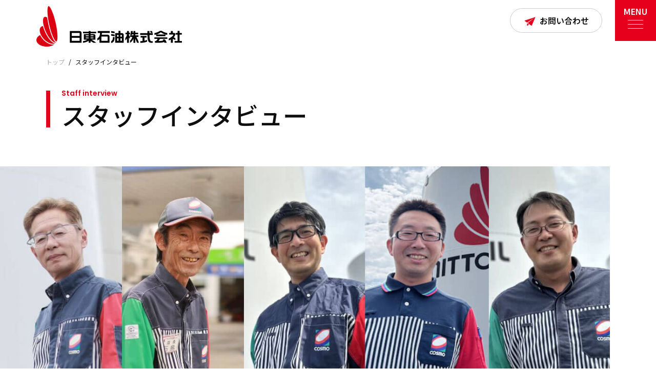

--- FILE ---
content_type: text/html; charset=utf-8
request_url: https://nittooil.jp/recruit/staff-interview.html
body_size: 8349
content:
<!DOCTYPE html>
<html lang="ja">
  <head>
<!-- Google Tag Manager -->
<script>(function(w,d,s,l,i){w[l]=w[l]||[];w[l].push({'gtm.start':
new Date().getTime(),event:'gtm.js'});var f=d.getElementsByTagName(s)[0],
j=d.createElement(s),dl=l!='dataLayer'?'&l='+l:'';j.async=true;j.src=
'https://www.googletagmanager.com/gtm.js?id='+i+dl;f.parentNode.insertBefore(j,f);
})(window,document,'script','dataLayer','GTM-N7X2TKDQ');</script>
<!-- End Google Tag Manager -->
    <meta charset="utf-8">
    <meta name="viewport" content="width=device-width, user-scalable=yes, maximum-scale=1.0, minimum-scale=1.0">
    <title>スタッフインタビュー | 日東石油株式会社</title>
    <meta name="title" content="スタッフインタビュー | 日東石油株式会社">
    <meta name="description" content="日東石油株式会社の採用情報ページです。">
    <meta name="keywords" content="">
    <link rel="start" href="https://nittooil.jp/recruit/">
    <link rel="canonical" href="https://nittooil.jp/recruit/staff-interview.html" />
    <!-- Open Graph Protocol -->
    <meta property="og:type" content="article">
    <meta property="og:locale" content="ja_JP">
    <meta property="og:title" content="スタッフインタビュー | 日東石油株式会社">
    <meta property="og:url" content="https://nittooil.jp/recruit/">
    <meta property="og:description" content="日東石油株式会社の採用情報ページです。">
    <meta property="og:site_name" content="日東石油株式会社">
    <meta property="og:image" content="https://nittooil.jp/images/ogimage.jpg">
    <meta name="twitter:card" content="summary_large_image">
    <meta name="twitter:site" content="@">
    <meta name="twitter:title" content="スタッフインタビュー | 日東石油株式会社">
    <meta name="twitter:description" content="日東石油株式会社の採用情報ページです。">
    <meta name="twitter:image" content="https://nittooil.jp/images/ogimage.jpg">
    <!-- Microdata -->
    <meta itemprop="description" content="日東石油株式会社の採用情報ページです。">
    <link itemprop="url" href="https://nittooil.jp/recruit/">
    <link itemprop="image" href="https://nittooil.jp/images/ogimage.jpg">

<meta name="google-site-verification" content="XxL9n0dT-afDhdBPqDsxQUBYF6x-sP1v6niJT894okY">

<link rel="icon" type="image/png" href="https://storage.googleapis.com/production-os-assets/assets/4928fea6-9c7a-4f8d-8d13-e671595bfdad">
<link rel="apple-touch-icon" type="image/png" href="https://storage.googleapis.com/production-os-assets/assets/4928fea6-9c7a-4f8d-8d13-e671595bfdad">

<script src="https://code.jquery.com/jquery-3.7.0.min.js" integrity="sha256-2Pmvv0kuTBOenSvLm6bvfBSSHrUJ+3A7x6P5Ebd07/g=" crossorigin="anonymous"></script>
<link rel="preconnect" href="https://fonts.googleapis.com">
<link rel="preconnect" href="https://fonts.gstatic.com" crossorigin>
<link href="https://fonts.googleapis.com/css2?family=Noto+Sans+JP:wght@400;500;600;700&family=Poppins:wght@300;400;500;600&display=swap" rel="stylesheet">


<link rel="stylesheet" type="text/css" href="/css/reset.css" media="all">
<link rel="stylesheet" type="text/css" href="/css/megamenu.css">

<link rel="stylesheet" type="text/css" href="/css/top.css" media="all">
<link rel="stylesheet" media="screen and (max-width: 767px)" href="/css/top_sp.css" type="text/css" />

<link rel="stylesheet" type="text/css" href="/css/entry.css" media="all">
<link rel="stylesheet" media="screen and (max-width: 767px)" href="/css/entry_sp.css" type="text/css" />
<link rel="stylesheet" type="text/css" href="/css/other.css" media="all">
<link rel="stylesheet" type="text/css" href="/css/other2.css" media="all">
<link rel="stylesheet" media="screen and (max-width: 767px)" href="/css/other_sp.css" type="text/css">
<link rel="stylesheet" media="screen and (max-width: 767px)" href="/css/other2_sp.css" type="text/css">
<!--Media_UserAgent-->
    <script
    src="https://cdn.jsdelivr.net/npm/viewport-extra@2.0.1/dist/iife/viewport-extra.min.js"
    defer></script>
    <script>
        document.addEventListener('DOMContentLoaded', function() {
            var ua = navigator.userAgent
            var isSmartPhone = ua.indexOf('iPhone') > -1 ||
                (ua.indexOf('Android') > -1 && ua.indexOf('Mobile') > -1)
            var isTablet = !isSmartPhone && (
                ua.indexOf('iPad') > -1 ||
                (ua.indexOf('Macintosh') > -1 && 'ontouchend' in document) ||
                ua.indexOf('Android') > -1
            )
            if (isTablet) ViewportExtra.setContent({ minWidth: 1040 })
            })
    </script>

</head>

<body>
<!-- Google Tag Manager (noscript) -->
<noscript><iframe src="https://www.googletagmanager.com/ns.html?id=GTM-N7X2TKDQ"
height="0" width="0" style="display:none;visibility:hidden"></iframe></noscript>
<!-- End Google Tag Manager (noscript) -->
<div class="cover"></div>
<header>
    <div class="page_head_wrap menu-container">
        
    <div class="h_com">
        <a href="/contact.html" class="h_contact"><span>お問い合わせ</span></a>
    </div>

    <div class="page_head menu">
        <a href="#" class="menu-mobile" id="menuButton">MENU<span></span></a>
        
        <div class="menu_cont">
            <a href="/" class="single to_top"><span>TOP</span></a>
            <div class="page_navi_wrap">
                <ul class="page_navi page_navi_left">
                    <li class="menu-dropdown-icon">
                        <a href="/about-us.html"><span>私たちについて</span></a>
                        <span class="icon"></span>
                        <ul class="normal-sub">
                            <li><a href="/about-us.html#rinen">企業理念</a></li>
                            <li><a href="/about-us.html#message">代表メッセージ</a></li>
                            <li><a href="/about-us.html#purpose">目指していること</a></li>
                            <li><a href="/about-us.html#bcp">BCP対策の支援</a></li>
                            <li><a href="/about-us.html#outline">会社概要</a></li>
                        </ul>
                    </li>
                    <li class="menu-dropdown-icon">
                        <a href="/smart-tank.html"><span>スマートタンク・販売設置</span></a>
                        <span class="icon"></span>
                        <ul class="normal-sub">
                            <li><a href="/smart-tank.html#aboutSmart">スマートタンクとは</a></li>
                            <li><a href="/smart-tank.html#useSmart">取り扱いスマートタンク</a></li>
                            <li><a href="/smart-tank.html#deliverySmart">軽油配達サービス</a></li>
                            <li><a href="/smart-tank.html#flowSmart">配達ご依頼の流れ</a></li>
                            <li><a href="/smart-tank.html#areaSmart">配達対応エリア</a></li>
                        </ul>
                    </li>
                    <li class="menu-dropdown-icon">
                        <a href="/kerosene.html"><span>軽油・免税軽油・灯油　販売・配達</span></a>
                        <span class="icon"></span>
                        <ul>
                            <li><a href="/kerosene.html#aboutService">配達について</a></li>
                            <li><a href="/kerosene.html#kindService">燃料の種類</a></li>
                            <li><a href="/kerosene.html#taxfreeService">軽油免税券のご利用について</a></li>
                            <li><a href="/kerosene.html#flowService">配達ご依頼の流れ</a></li>
                            <li><a href="/kerosene.html#areaService">配達対応エリア</a></li>
                        </ul>
                    </li>
                </ul><!--page_navi-->
                
                <ul class="page_navi page_navi_right">
                    <li class="menu-dropdown-icon">
                        <a href="/fuels.html"><span>各種燃料、アドブルーの販売・配達</span></a>
                        <span class="icon"></span>
                        <ul class="normal-sub">
                            <li><a href="/fuels.html#aboutDelivery">配達について</a></li>
                            <li><a href="/fuels.html#kindDelivery">燃料の種類</a></li>
                            <li><a href="/fuels.html#flowDelivery">配達ご依頼の流れ</a></li>
                            <li><a href="/fuels.html#areaDelivery">配達対応エリア</a></li>
                        </ul>
                    </li>
                    <li class="menu-dropdown-icon">
                        <a href="/gas-station.html"><span>ガソリンスタンド（フルサービス）</span></a>
                        <span class="icon"></span>
                        <ul>
                            <li><a href="/gas-station.html#ernestStation">アーネストコスモSS給油所について</a></li>
                            <li><a href="/gas-station.html#serviceStation">サービス</a></li>
                            <li><a href="/gas-station.html#tempoStation">店舗情報</a></li>
                        </ul>
                    </li>
                    <li class="menu-dropdown-icon">
                        <a href="/cars.html"><span>車販売・車検</span></a>
                        <span class="icon"></span>
                        <ul>
                            <li><a href="/cars.html#link01">コスモMyカーリース</a></li>
                            <li><a href="/cars.html#link02">中古車販売</a></li>
                            <li><a href="/cars.html#link03">車検</a></li>
                        </ul>
                    </li>
                </ul><!--page_navi-->
            </div><!--page_navi_wrap-->
                
            <div class="menu_others">
                    <div class="menu_others_left">
                        <a class="h_quest" href="/faq/portal.html"><img src="/img/common/quest_ic.png" alt="">よくある質問</a>
                        <ul>
                            <li><a href="/faq/light-oil.html">軽油 スマートタンク設置・販売・配達について</a></li>
                            <li><a href="/faq/sales.html">各種販売・配達について</a></li>
                            <li><a href="/faq/kerosene.html">灯油の販売・配達について</a></li>
                            <li><a href="/faq/heavy-oil.html">重油の販売・配達について</a></li>
                            <li><a href="/faq/lubricant.html">潤滑油・アドブルーの販売・配達について</a></li>
                        </ul>
                    </div>
                    <div class="menu_others_right">
                        <ul>
                            <li><a href="/recruit/index.html">RECRUIT<span>採用情報</span></a>
                                <ul>
                                    <li><a href="/recruit/index.html#message">メッセージ</a></li>
                                    <li><a href="/recruit/index.html#recruit">採用情報一覧</a></li>
                                    <li><a href="/recruit/staff-interview.html">スタッフインタビュー</a></li>
                                </ul>
                            </li>
                            <li><a href="/news/index.html">NEWS<span>新着情報</span></a></li>
                        </ul>
                    </div>
                </div>
            
        </div>

        </div><!--page_head menu-->
    </div>
</header>
<main>
    <section class="other_main">
        <div class="inner">
            <a href="/" class="h_com_logo"><img src="/img/common/h_logo02.png" alt="日東石油株式会社　ロゴ"></a>
            
            <div class="bread">
                <a href="/">トップ</a>
                <span>/</span>
                <p>スタッフインタビュー</p>
            </div>
            
            <div class="p_title">
                <h1><span>Staff interview</span>スタッフインタビュー</h1>
            </div>
            
            <div class="main_img">
            	<img src="/img/recruit/interview_main_re.jpg" alt="日東石油株式会社・スタッフのみなさん">
            </div>
        </div>
    </section>

    <section class="interview_wrap">
        <div class="inner">
            <ul class="staff_list">
                <li>
                    <div class="interview_img_sp">
                        <img src="/img/recruit/staff-1-sp.jpg" alt="">
                    </div>
                    <div class="inteview_catch">
                        <h2>当たり前のことを丁寧に、<br class="sp">そして当たり前を超えていく</h2>
                        <p>
                            <span class="position">管理部長　兼　業務部長　兼　営業部長代理</span>
                            <span class="name">山口 寿之（2017年入社）</span>
                        </p>
                    </div>
                    <div class="interview_cont">
                        <div class="interview_l">
                            <div class="img" style="background-image: url(/img/recruit/staff-1-pc.jpg);">
                            </div>
                        </div>
                        <div class="interview_r">
                            <p>前職もエネルギー業界。都市ガスから電気まで幅広く取り扱う企業で、事務から技術職まであらゆる業務を経験してきました。業界を知り尽くしているからこそ、社員には「危険と共存する仕事」への意識を持って欲しいと、強く指導しています。安全安心に真心をお届けすることの大切さ。誰かの笑顔を作るため何ができるかを考え、動き、エネルギーで地域を支える仕事を誇りに思って欲しいのです。企業は人なり、と言います。会社の発展を共に支える社員全員が安心して働ける環境を作るために、福利厚生の徹底はもちろん、マンツーマンの教育制度の徹底、売上管理や運行指示のシステム化など様々な挑戦を続けています。営業・業務・ＳＳ・総務・管理、すべての部署が1つのチームとなり、お客様目線に立ったサービスを追求できることが我が社の強み。「日東石油さんのサービスが好きだから」と選んでいただける、小さくても光る会社をぜひ一緒に作っていきましょう。
                            </p>
                        </div>
                    </div>
                </li>
                <li>
                    <div class="interview_img_sp">
                        <img src="/img/recruit/staff-2-sp.jpg" alt="">
                    </div>
                    <div class="inteview_catch">
                        <h2>自分だからできることがある、<br class="sp">そう意識すれば仕事はもっと楽しくなる</h2>
                        <p>
                            <span class="position">アーネストコスモSS　部長</span>
                            <span class="name">石島 裕夫（2003年入社）</span>
                        </p>
                    </div>
                    <div class="interview_cont">
                        <div class="interview_l">
                            <div class="img" style="background-image: url(/img/recruit/staff-2-pc.jpg);">
                            </div>
                        </div>
                        <div class="interview_r">
                            <p>だからこそ、まずは何が自分にできるのかを探すことから始めて欲しいと思っています。私は前職でもSS勤務。フルサービスからセルフサービスに切り替わるタイミングで「人と接するサービスを続けたい」と日東石油に転職を決めました。給油し、窓を拭き、洗車し、安全点検を行う。そうやってコミュニケーションをとることは、必ず次の仕事へ繋がります。例えば、窓を拭いている際に車検シールを確認し当社の車検メリットをご案内したり、何気ない会話から中古車販売をご提案したり。特別難しいことをしなくても、真心を込めてお客様のためにできることを尽くせば、想いはきちんと伝わるものです。本当のご要望を聞き出す力を養うノウハウを、1から学んで欲しい。それが私からのお願いです。接客は誰にも負けない、オイル交換なら自分だ、タイヤの目利きは任せろ。何でも構いません。自分の得意をここで見つけ成長していく姿を、今から楽しみにしています。</p>
                        </div>
                    </div>
                </li>
                <li>
                    <div class="interview_img_sp">
                        <img src="/img/recruit/staff-3-sp.jpg" alt="">
                    </div>
                    <div class="inteview_catch">
                        <h2>心にゆとりを感じられるからこそ、まわりの人のことを考えられる</h2>
                        <p>
                            <span class="position">業務部第二業務係　係長</span>
                            <span class="name">山口 伸一（2018年入社）</span>
                        </p>
                    </div>
                    <div class="interview_cont">
                        <div class="interview_l">
                            <div class="img" style="background-image: url(/img/recruit/staff-3-pc.jpg);">
                            </div>
                        </div>
                        <div class="interview_r">
                            <p>前職は工場勤務、車が好き、運転が好きでドライバー職を探していた際、保有する危険物取扱者資格が活かせるのではと、日東石油に転職を決めました。現在は、主に小型ローリーで農家さん・工事現場・個人のお客様宅へ灯油の配達を担当。四季折々の風景を楽しんだり、田園風景に心を和ませたりと日々運転の楽しさを満喫していますが、同時に危険物を運んでいるという責任と、指定の時間に確実に、そして安全にお届けすることにも注力。丁寧に、誠心誠意対応して「ありがとう」と言われたときの喜びは、ひとしおです。また、最近では配車を考える仕事にも従事。無駄を極力なくせるようルートやお客様の事情を考慮して予定表を作成しています。2022年からは予定表もデータ化され、顧客情報を簡単に入力できるように。効率も上がりました。
                                入社後は先輩の車に同乗して仕事を学ぶことからスタート。未経験からの成長をチームでしっかり支えるので安心して挑戦してください。</p>
                        </div>
                    </div>
                </li>
                <li>
                    <div class="interview_img_sp">
                        <img src="/img/recruit/staff-4-sp_re.jpg" alt="">
                    </div>
                    <div class="inteview_catch">
                        <h2>チームワークを感じる会社！</h2>
                        <p>
                            <span class="position">営業</span>
                            <span class="name">大野晃一（2022年入社）</span>
                        </p>
                    </div>
                    <div class="interview_cont">
                        <div class="interview_l">
                            <div class="img" style="background-image: url(/img/recruit/staff-4-pc_re.jpg);">
                            </div>
                        </div>
                        <div class="interview_r">
                            <p>かつてSSで給油作業、整備の仕事を経験しましたが、東日本大震災で燃料の重要さ、ライフラインの大切さを痛感し、自分もライフラインの一端を担う仕事につきたいと思い入社しました。入社時は小型ローリーにて重油の配達を行っていましたが現在は営業の仕事を行っていて自分の顧客との信頼関係作りと公共事業などの入札業務、それと、新規開拓を行っています。お客様のところへ行き燃料のご提案をし、お客様からのご要望にお応えでき契約をいただいた時、仕事の楽しさ面白さを感じます。お客様の心をつかむ難しさもありますがいろいろな話も聞けて勉強になるため、入社してよかったと思います。<br>同業他社にはない備蓄用として使用できるスマートタンクの提案ができることも当社の自慢できる魅力の１つです。当社はSS、営業、配送、経理それぞれのスタッフ全員のチームワークがとても良い会社だと思います。ぜひ私たちと一緒に頑張りましょう！</p>
                        </div>
                    </div>
                </li>
                <li>
                    <div class="interview_img_sp">
                        <img src="/img/recruit/staff-5-sp.jpg" alt="">
                    </div>
                    <div class="inteview_catch">
                        <h2>信頼できる人が働く会社だからこそ、働きたいと思った</h2>
                        <p>
                            <span class="position">配達ドライバー</span>
                            <span class="name">篠崎 猛（2023年入社）</span>
                        </p>
                    </div>
                    <div class="interview_cont">
                        <div class="interview_l">
                            <div class="img" style="background-image: url(/img/recruit/staff-5-pc.jpg);">
                            </div>
                        </div>
                        <div class="interview_r">
                            <p>前職はSSでの夜勤。先に日東石油に転職していた友人に勧められたことが転職のきっかけでした。現在の業務は3KLローリーでの軽油配達。車や製品知識はある程度ありましたが、配達業務は初めて。でも上司の車に同乗し仕事の流れを学ぶことで、すぐに馴染むことができました。今の課題はお客様ごとに異なる状況を把握すること、そして安全運転を続けること。怪我のないよう丁寧な作業を、そしてやはり長く働きたいので健康に留意した食生活を心がけています（笑）。最近ではライフラインの工事現場に行くことも多く、直接ではないけれど、生活の基盤を支えているという意識と地域に貢献しているやりがいを感じることも多々。よりお客様のお役に立てるように配達するだけではなく、ご要望を伺うなどコミュニケーションを取るように心がけています。<br>
                                夕方には終わる仕事だから、プライベートも充実。早く帰宅できた日には趣味のバイクいじりやツーリングも満喫しています。</p>
                        </div>
                    </div>
                </li>
            </ul>
        </div>
    </section>

    <section class="p_links">
        <a href="/" class="p_links_item">
            <div class="p_links_item_title">
                <p>SITE TOP</p>
                <span>サイトトップ</span>
            </div>
            <span class="p_links_item_icon"><span></span></span>
        </a>
        <a href="/about-us.html" class="p_links_item">
            <div class="p_links_item_title">
                <p>ABOUT US</p>
                <span>私たちについて</span>
            </div>
            <span class="p_links_item_icon"><span></span></span>
        </a>
        <a href="/recruit/index.html" class="p_links_item">
            <div class="p_links_item_title">
                <p>RECRUIT</p>
                <span>採用情報</span>
            </div>
            <span class="p_links_item_icon"><span></span></span>
        </a>
    </section>
</main>

<p id="pageTop"><a href="#"><span>TOP</span></a></p>
<footer>
    <div class="ft_menu_wrap">
        <div class="inner">
        
        <div class="ft_menu">
            <div class="ft_menu_l">
                <ul>
                    <li><a href="/">TOP</a></li>
                    <li><a href="/news/index.html">NEWS<span>新着情報</span></a></li>
                    <li><a href="/recruit/index.html">RECRUIT<span>採用情報</span></a></li>
                </ul>
            </div>
            
            <div class="ft_menu_r">
            <div class="ft_menu_r_cont">
                <ul>
                    <li><a href="/about-us.html">私たちについて</a>
                        <ul>
                            <li><a href="/about-us.html#rinen">企業理念</a></li>
                            <li><a href="/about-us.html#message">代表メッセージ</a></li>
                            <li><a href="/about-us.html#purpose">目指していること</a></li>
                            <li><a href="/about-us.html#bcp">BCP対策の支援</a></li>
                            <li><a href="/about-us.html#outline">会社概要</a></li>
                        </ul>
                    </li>
                </ul>
                <ul>
                    <li><a href="/smart-tank.html">スマートタンク・販売設置</a>
                        <ul>
                            <li><a href="/smart-tank.html#aboutSmart">スマートタンクとは</a></li>
                            <li><a href="/smart-tank.html#useSmart">取り扱いスマートタンク</a></li>
                            <li><a href="/smart-tank.html#deliverySmart">軽油配達サービス</a></li>
                            <li><a href="/smart-tank.html#flowSmart">配達ご依頼の流れ</a></li>
                            <li><a href="/smart-tank.html#areaSmart">配達対応エリア</a></li>
                        </ul>
                    </li>
                </ul>
                <ul>
                    <li><a href="/kerosene.html">軽油・免税軽油・灯油　販売・配達</a>
                        <ul>
                            <li><a href="/kerosene.html#aboutService">配達について</a></li>
                            <li><a href="/kerosene.html#kindService">燃料の種類</a></li>
                            <li><a href="/kerosene.html#taxfreeService">軽油免税券のご利用について</a></li>
                            <li><a href="/kerosene.html#flowService">配達ご依頼の流れ</a></li>
                            <li><a href="/kerosene.html#areaService">配達対応エリア</a></li>
                        </ul>
                    </li>
                </ul>
                <ul>
                    <li><a href="/fuels.html">各種燃料、アドブルーの販売・配達</a>
                        <ul>
                            <li><a href="/fuels.html#aboutDelivery">配達について</a></li>
                            <li><a href="/fuels.html#kindDelivery">燃料の種類</a></li>
                            <li><a href="/fuels.html#flowDelivery">配達ご依頼の流れ</a></li>
                            <li><a href="/fuels.html#areaDelivery">配達対応エリア</a></li>
                        </ul>
                    </li>
                </ul>
                <ul>
                    <li><a href="/gas-station.html">ガソリンスタンド（フルサービス）</a>
                        <ul>
                            <li><a href="/gas-station.html#ernestStation">アーネストコスモSS給油所について</a></li>
                            <li><a href="/gas-station.html#serviceStation">サービス</a></li>
                            <li><a href="/gas-station.html#tempoStation">店舗情報</a></li>
                        </ul>
                    </li>
                </ul>
                <ul>
                    <li><a href="/cars.html">車販売・車検</a>
                        <ul>
                            <li><a href="/cars.html#link01">コスモMyカーリース</a></li>
                            <li><a href="/cars.html#link02">中古車販売</a></li>
                            <li><a href="/cars.html#link03">車検</a></li>
                        </ul>
                    </li>
                </ul>
            </div><!--ft_menu_r_cont-->
            
            <div class="ft_ot_links">
                <a href="/faq/portal.html" class="ft_quest"><img src="/img/common/quest_ic.png" alt="">よくある質問</a>
                
                <a href="/contact.html" class="ft_contact"><img src="/img/common/logo_s.png" alt="ロゴ"><span>お問い合わせ</span></a>
            </div>
            
            </div><!--ft_menu_r-->
        </div><!--ft_menu-->
            
        </div><!--inner-->
    </div>
    
    <div class="ft_com">
        <div class="inner">
            <div class="ft_com_logo"><img src="/img/common/ft_logo.png" alt=""></div>
            <div>
                <p class="ft_com_add">〒321-0912　宇都宮市石井町3149-44（本社）<br>TEL：028-657-5600㈹　FAX：028-657-5400</p>
            </div>
            <a href="/privacypolicy.html" class="link_policy">プライバシーポリシー</a>
        </div>
    </div>
    
    <div class="copy_right"><p>©︎日東石油株式会社</p></div>
    
</footer>
<script type="text/javascript" src="/js/common.js"></script>
<script type="text/javascript" src="/js/megamenu.js"></script>
<script type="text/javascript" src="/js/jquery.matchHeight.js"></script>
<script>
    $(function() {
    $(".match").matchHeight();
});
</script>

<script src="https://form.movabletype.net/dist/parent-loader.js" defer async></script></body>
</html>

--- FILE ---
content_type: text/css
request_url: https://nittooil.jp/css/megamenu.css
body_size: 3185
content:
/* ––––––––––––––––––––––––––––––––––––––––––––––––––
Body - not related to megamenu
–––––––––––––––––––––––––––––––––––––––––––––––––– */

body {
    font-family: 'Noto Sans JP', sans-serif;
}

* {
    box-sizing: border-box;
}

a {
    color: #333;
}
/*
.description {
    position: absolute;
    top: 50%;
    left: 50%;
    -webkit-transform: translateY(-50%);
    -ms-transform: translateY(-50%);
    transform: translateY(-50%);
    -webkit-transform: translateX(-50%);
    -ms-transform: translateX(-50%);
    transform: translateX(-50%);
}
*/

/* ––––––––––––––––––––––––––––––––––––––––––––––––––
Screen style's
–––––––––––––––––––––––––––––––––––––––––––––––––– */

.menu-container {
    margin: 0 auto;
    background: transparent;
    padding: 0;
    width: 100%;
}

.menu_cont {
/*    display: none;*/
    transition: all 0.2s;
    transform: translate(1600px);
    width: 100%;
    padding-top: 145px;
/*    overflow-y: scroll;*/
    -webkit-overflow-scrolling: touch;
    z-index: 99;
    margin-top: 0;
    padding-bottom: 120px;
    width: 1005px;
    margin: 0 auto;
    display: block;
    
    justify-content: space-between;
    flex-wrap: wrap;
    align-items: flex-start;
}

.menu_cont.shown {
    transform:translate(0px);
    display: flex;
}

.menu_cont .to_top {
    width: 480px;
    text-decoration: none;
    padding: 12px 50px 14px 0;
    display: block;
    color: #fff;
    position: relative;
    text-align: center;
    display: flex;
    flex-direction: column;
    justify-content: center;
    border-bottom: 1px solid #707070;
}

.menu_cont .to_top span {
    font-size: 2.4rem;
    color: #0F0F0F;
    text-align: left;
    font-weight: 500;
    white-space: nowrap;
    line-height: normal;
}


.page_navi_wrap {
    width: 100%;
    display: flex;
    justify-content: space-between;
    align-items: flex-start;
}

ul.page_navi {
    width: 100%;
    list-style: none;
    padding: 0;
    position: relative;
    box-sizing: border-box;
    width: 480px;
    background: transparent;
    z-index: 99;
}

ul.page_navi:after {
    clear: both;
}

ul.page_navi > li {
    padding: 0;
    margin: 0;
}

ul.page_navi > li {
    position: relative;
    width: 100%;
}

ul.page_navi > li > ul {
/*
    box-sizing: border-box;
    width: 100%;
    min-width: 210px;
    background: #fff;
    padding: 10px 30px 10px 20px;
    border-radius: 10px;
    box-shadow: rgba(99, 99, 99, 0.2) 0px 2px 8px 0px;
*/
    position: static;
}

ul.page_navi > li > ul > li > a {
    height: auto;
    font-size: 1.6rem;
    /* color: #505050; */
    font-weight: 500;
    text-align: left;
    position: relative;
    padding: 5px 0 5px 20px;
    display: inline-block;
    position: relative;
}

ul.page_navi > li > ul > li > a:before {
    content: '';
    width: 8px;
    height: 2px;
    background-color: #E6001B;
    position: absolute;
    top: 18px;
    left: 0;
}

ul.page_navi li a:hover {
    cursor: pointer;
    opacity: 0.6;
    filter: alpha(opacity=60);
    -ms-filter: "alpha(opacity=60)";
    -moz-opacity:0.6;
    -khtml-opacity: 0.6;
}

ul.page_navi > li:hover a {
    opacity: 1.0;
}

ul.page_navi > li > ul {
    display: none;
    width: 100%;
    padding: 0;
    z-index: 99;
    left: 0;
    margin: 0;
    list-style: none;
    box-sizing: border-box;
    padding-bottom: 12px;
    opacity: 0;
    transition: 0.3s;
}

ul.page_navi > li > ul.open {
    opacity: 1;
    display: block;
}


ul.page_navi > li > ul:before,
ul.page_navi > li > ul:after {
    content: "";
    display: table;
}

ul.page_navi > li > ul:after {
    clear: both;
}

ul.page_navi > li > ul > li {
    margin: 0;
    padding-bottom: 0;
    list-style: none;
    background: none;
}

ul.page_navi > li > ul > li > ul {
    display: block;
    padding: 0;
    margin: 0;
    list-style: none;
    box-sizing: border-box;
}

ul.page_navi > li > ul > li > ul:before,
ul.page_navi > li > ul > li > ul:after {
    content: "";
    display: table;
}

ul.page_navi > li > ul > li > ul:after {
    clear: both;
}

ul.page_navi > li > ul > li > ul > li {
    float: left;
    width: 100%;
    padding: 10px 0;
    margin: 0;
    font-size: .8em;
}

ul.page_navi > li > ul > li > ul > li a {
    border: 0;
}

ul.page_navi > li > ul.normal-sub.action {
    display: -webkit-flex!important;
    display: flex!important;
    -webkit-justify-content: flex-start;
    justify-content: flex-start;
    -webkit-flex-wrap: wrap;
    flex-wrap: wrap;
}

.header_menu.active .menu-container {
    z-index: 100;
}

.menu-container > .menu {
    transition: all 0.1s;
    height: 0;
    width: 100%;
    min-width: 100%;
    position: fixed;
    -webkit-overflow-scrolling: touch;
}

header.active .menu-container > .menu {
    background-color: #EDEDED;
    min-height: 100vh;
    overflow-y: scroll;
    background-image: url(/img/common/menu_bk01.png);
    background-repeat: no-repeat;
    background-size: cover;
    background-position: left 0 top 0;
}

@media only screen and (max-width: 767px) {
    header.active .menu-container > .menu {
        background-image: url(/img/common/menu_bk01_sp.png);
        background-repeat: no-repeat;
        background-size: cover;
        background-position: left 0 top 0;
    }
}

.page_head_wrap {
    width: 100%;
    background: transparent;
    display: flex;
    margin: 0 auto;
}

header.active .page_head_wrap {
    max-width: 100%;
    padding: 0;
}

ul.page_navi li span.icon {
    position: absolute;
    top: 30px;
    right: 0;
    transform: translateY(-50%);
    background: #0F0F0F;
    display: block;
    width: 32px;
    height: 32px;
    text-indent: 100%;
    white-space: nowrap;
    overflow: hidden;
    border-radius: 50%;
    cursor: pointer;
}

ul.page_navi li span.icon:before,
ul.page_navi li span.icon:after {
    display: block;
    content: '';
    background-color: #fff;
    position: absolute;
    width: 16px;
    height: 2px;
    top: 50%;
    left: 50%;
    transform: translate(-50%, -50%);
}

ul.page_navi li span.icon:before {
    width: 2px;
    height: 16px;
}
ul.page_navi li span.icon.open:before {
    content: normal;
}

.page_head {
    margin: 0 auto;
    position: relative;
    background: transparent;
}

ul.page_navi > li {
    border-bottom: 1px solid #707070;
}

ul.page_navi > li > a {
    text-decoration: none;
    padding: 12px 50px 14px 0;
    display: block;
    display: block;
    color: #fff;
    position: relative;
    position: static;
    text-align: center;
    display: flex;
    flex-direction: column;
    justify-content: center;
    transition: .3s;
}

ul.page_navi > li > a span {
    font-size: 2.4rem;
    color: #0F0F0F;
    text-align: left;
    font-weight: 500;
    white-space: nowrap;
    line-height: normal;
}

ul.page_navi > li > a:hover {
    opacity: 1!important;
}



/* ––––––––––––––––––––––––––––––––––––––
Menu Other Links
––––––––––––––––––––––––––––––––––––––––– */

.menu_others {
    width: 100%;
    display: flex;
    justify-content: space-between;
    margin-top: 45px;
}

.menu_others_left,
.menu_others_right {
    width: 480px;
}

.h_quest {
    display: block;
    font-size: 2.4rem;
    margin-bottom: 15px;
}

.h_quest img {
    display: inline-block;
    width: 36px;
    vertical-align: middle;
    margin-right: 15px;
    margin-top: -5px;
}

.menu_others_left > ul > li > a {
    font-size: 1.6rem;
    /* color: #505050; */
    font-weight: 500;
    text-align: left;
    position: relative;
    padding: 5px 0 5px 20px;
    display: inline-block;
    position: relative;
}

.menu_others_left > ul > li > a:before {
    content: '';
    width: 8px;
    height: 2px;
    background-color: #E6001B;
    position: absolute;
    top: 18px;
    left: 0;
}

.menu_others_right > ul > li > a {
    font-family: 'Poppins', sans-serif;
    font-weight: 500;
    font-size: 3.2rem;
    padding-left: 30px;
    position: relative;
}

.menu_others_right > ul > li > a:before {
    content: '';
    width: 16px;
    height: 2px;
    background-color: #050505;
    position: absolute;
    top: 22px;
    left: 0;
}

.menu_others_right > ul > li > a span {
    display: block;
    font-size: 1.4rem;
    color: #E6001B;
    padding-left: 30px;
}

.menu_others_right > ul > li > ul {
    padding-left: 30px;
    margin: 10px 0 20px;
}

.menu_others_right > ul > li > ul > li > a {
    font-size: 1.6rem;
    /* color: #505050; */
    font-weight: 500;
    text-align: left;
    position: relative;
    padding: 5px 0 5px 20px;
    display: inline-block;
    position: relative;
}

.menu_others_right > ul > li > ul > li > a:before {
    content: '';
    width: 8px;
    height: 2px;
    background-color: #E6001B;
    position: absolute;
    top: 18px;
    left: 0;
}

/* –––––––––––––––––––––––––––––––––––––––
h_com
–––––––––––––––––––––––––––––––––––––––––– */

.h_com {
    width: calc(100% - 160px);
    max-width: 1140px;
    height: 80px;
    margin: 0 auto;
    z-index: 98;
    display: flex;
    justify-content: flex-end;
    align-items: center;
    position: relative;
}

.h_contact {
    display: block;
    width: 180px;
    height: 48px;
    background-color: #fff;
    border: 1px solid #CBCBCB;
    display: flex;
    align-items: center;
    justify-content: center;
    border-radius: 30px;
    margin-right: 25px;
    position: relative;
    overflow: hidden;
    z-index: 1;
}

.h_contact:after {
    background: #E6001B;
    position: absolute;
    top: 0;
    left: 0;
    content: '';
    width: 100%;
    height: 100%;
    transform: scale(0, 1);
    transform-origin: left top;
    transition: .2s cubic-bezier(0.45, 0, 0.55, 1);
    z-index: -1;
}

.h_contact span {
    display: inline-block;
    font-size: 1.6rem;
    font-weight: 600;
    position: relative;
}

.h_contact span:before {
    content: '';
    display: inline-block;
    width: 24px;
    height: 20px;
    background-image: url(/img/common/logo_s.png);
    background-repeat: no-repeat;
    background-size: contain;
    vertical-align: middle;
    margin-top: -2px;
    margin-right: 7px;
}

.h_contact img {
    display: block;
    width: 24px;
    margin-right: 10px;
}

.h_contact:hover {
    color: #fff;
    opacity: 1;
    border: none;
}

.h_contact:hover::after {
    transform: scale(1, 1);
}

.h_contact:hover span {
    color: #fff;
}

.h_contact:hover span:before {
    background-image: url(/img/common/logo_s_wh.png);
}


/* ––––––––––––––––––––––––––––––––––––––––––––––––––
menuButton
–––––––––––––––––––––––––––––––––––––––––––––––––– */

#menuButton {
    overflow: hidden;
    display: block;
    z-index: 100;
    width: 80px;
    height: 80px;
    background-color: #E6001B;
    cursor: pointer;
    float: right;
    position: fixed;
    top: 0;
    right: 0;
    margin: 0;
    color: #fff;
    font-size: 1.6rem;
    font-weight: 600;
    padding: 10px 0 5px;
    text-align: center;
    position: fixed;
    top: 0;
    right: 0;
}

#menuButton.active {
    background-color: #0F0F0F;
}

#menuButton span,
#menuButton::before,
#menuButton::after {
    display: block;
    position: absolute;
    top: 15px;
    bottom: 0;
    left:0;
    right: 0;
    width: 30px;
    height: 1px;
    margin: auto;
    background: #fff;
}

#menuButton span {
    overflow: hidden;
    z-index: 1;
    color: #fff;
}

#menuButton::before {
    z-index: 2;
    transform: translate(0, -8px);
    content: "";
}

#menuButton::after {
    z-index: 2;
    transform: translate(0, 8px);
    content: "";
}

#menuButton span {
    opacity: 1;
    transition: opacity 150ms 50ms;
    padding: 0;
}

#menuButton::before,
#menuButton::after {
    transition: transform 200ms;
}

#menuButton.active span {
    opacity: 0;
    transition: opacity 150ms;
}
#menuButton.active::before {
    transform: rotate(45deg);
}
#menuButton.active::after {
    transform: rotate(-45deg);
}














––––––––––––––––––––––––––––––––––––––––––––––––––
Mobile style's
–––––––––––––––––––––––––––––––––––––––––––––––––– */

@media only screen and (max-width: 767px) {
    .menu-container {
        width: 100%;
        padding: 0;
    }
    .menu-mobile {
        display: block;
    }
    .menu-dropdown-icon:before {
        display: block;
    }
    ul.page_navi {
        display: none;
    }
    ul.page_navi > li {
        width: 100%;
        float: none;
        display: block;
        padding: 0 5%;
    }
    ul.page_navi > li a {
        padding: 1.5em;
        width: 100%;
        display: block;
    }
    ul.page_navi > li > ul {
        position: relative;
    }
    ul.page_navi > li > ul.normal-sub {
        width: 100%;
        border: none;
        padding: 0;
    }
    ul.page_navi > li > ul > li {
        float: none;
        width: 100%;
        margin-top: 20px;
    }
    ul.page_navi > li > ul.normal-sub {
        margin-top: 0;
    }
    ul.page_navi > li >ul.normal-sub > li {
        width: 100%;
        max-width: 100%;
        margin-top: 0;
    }
    ul.page_navi > li > ul > li:first-child {
        margin: 0;
    }
    ul.page_navi > li > ul > li > ul {
        position: relative;
    }
    ul.page_navi > li > ul > li > ul > li {
        float: none;
    }
    .menu .show-on-mobile {
        display: block;
    }
    .menu-dropdown-icon {
        position: relative;
    }
    ul.page_navi > li > ul.normal-sub > li:last-child a {
        border-bottom: none;
    }
    
}







--- FILE ---
content_type: text/css
request_url: https://nittooil.jp/css/top.css
body_size: 4756
content:
/*Top.css*/

/*----------------
common
------------------*/

html {
    font-size: 62.5%;
}

body {
    font-family: 'Noto Sans JP', sans-serif;
    font-weight: 500;
    line-height: normal;
    overflow-x: hidden;
}

h1, h2, h3, h4, h5, h6 {
    color: #0F0F0F;
    text-transform:none;
    font-family: 'Noto Sans JP', sans-serif;
    font-weight: 600;
    line-height: normal;
}

div, p, a, ul, li, dt, dd, span {
    font-size: 1.6rem;
    font-weight: 400;
    color: #0F0F0F;
    text-transform:none;
    font-family: 'Noto Sans JP', sans-serif;
    font-weight: 400;
    line-height: normal;
}

p {
line-height: 1.875;
}

* {
    box-sizing: border-box;
}

a {
    text-decoration: none;
}

a:link, a:visited {
    text-decoration: none;
}

@media screen and (min-width:768px) {
    a:hover {
        cursor: pointer;
        opacity: 0.6;
        filter: alpha(opacity=60);
        -ms-filter: "alpha(opacity=60)";
        -moz-opacity:0.6;
        -khtml-opacity: 0.6;
    }
}

.inner {
    width: 100%;
    max-width: 1140px;
    padding-left: 20px;
    padding-right: 20px;
    margin: 0 auto;
}

img {
    display: block;
    max-width: 100%;
}

.sp {
    display: none!important;
}

/*
@media screen and (min-width:768px) {
    #sp_fixed_menu {
        display: none
    }
}
*/

.mt0 {
    margin-top: 0;
}

.mt5 {
    margin-top: 5px;
}

.mt10 {
    margin-top: 10px;
}

.mt15 {
    margin-top: 15px;
}

.mt20 {
    margin-top: 20px;
}

.mt25 {
    margin-top: 25px;
}

.mt30 {
    margin-top: 30px;
}

.mt35 {
    margin-top: 35px;
}

.mt40 {
    margin-top: 40px;
}

.mt45 {
    margin-top: 46px;
}

.mt50 {
    margin-top: 50px;
}

.mt55 {
    margin-top: 55px;
}

.mt60 {
    margin-top: 60px;
}

.mt65 {
    margin-top: 65px;
}

.mt70 {
    margin-top: 70px;
}

.mt75 {
    margin-top: 75px;
}

.mt80 {
    margin-top: 80px;
}

.mt85 {
    margin-top: 85px;
}


.mt90 {
    margin-top: 90px;
}

.mt95 {
    margin-top: 95px;
}

.mt100 {
    margin-top: 100px;
}

.mt105 {
    margin-top: 105px;
}

.mt110 {
    margin-top: 110px;
}

.mt120 {
    margin-top: 120px;
}


.mb0 {
    margin-top: 0;
}

.mb5 {
    margin-bottom: 5px;
}

.mb10 {
    margin-bottom: 10px;
}

.mb15 {
    margin-bottom: 15px;
}

.mb20 {
    margin-bottom: 20px;
}

.mb25 {
    margin-bottom: 25px;
}

.mb30 {
    margin-bottom: 30px;
}

.mb35 {
    margin-bottom: 35px;
}

.mb40 {
    margin-bottom: 40px;
}

.mb45 {
    margin-bottom: 46px;
}

.mb50 {
    margin-bottom: 50px;
}

.mb55 {
    margin-bottom: 55px;
}

.mb60 {
    margin-bottom: 60px;
}

.mb65 {
    margin-bottom: 65px;
}

.mb70 {
    margin-bottom: 70px;
}

.mb75 {
    margin-bottom: 75px;
}

.mb80 {
    margin-bottom: 80px;
}

/*----------------------------------
Page_head
------------------------------------*/

/*header action*/
header {
    position: fixed;
    width: 100%;
    transition: 0.5s;
    z-index: 10;
}
  
header.hide {
    transform: translateY(-65px);
}

header {
    background-color: transparent;
    height: auto;
}

.page_head_wrap {
    transition: 0.5s;
    z-index: 1000;
}

.scrol .page_head_wrap {
    top: 0;
}

/*----------------
Main
------------------*/

.top_main {
    position: relative;
}

.top_main:after {
    content: '';
    width: 100%;
    height: 100%;
    background-color: rgba(33,33,33,0.2);
    position: absolute;
    top: 0;
    left: 0;
}

.main_title {
    position: absolute;
    top: 50%;
    left: 50%;
    transform: translate(-50%, -50%);
    -webkit-transform: translate(-50%, -50%);
    -ms-transform: translate(-50%, -50%);
    width: fit-content;
    max-width: 1040px;
    padding-left: 20px;
    padding-right: 20px;
    margin: 0 auto;
    z-index: 2;
}

.main_title h1 {
    color: #fff;
    font-size: 5.5rem;
    font-weight: 700;
}

.top_main .inner {
    position: relative;
}

.h_com_logo {
    display: block;
    width: 286px;
    margin-right: 20px;
    position: absolute;
    top: 10px;
    left: 0;
    z-index: 9;
}

.h_com_logo img {
    display: block;
    width: 100%;
}

/*
header.active .h_com_logo {
    display: none;
}
*/

section {
    background: #fff;
}


/* -----------------------------------
   PageTop
-------------------------------------- */

#pageTop {
    position: fixed;
    bottom: 15%;
    right: 5%;
    z-index: 99;
}

#pageTop a {
    display: block;
    width: 60px;
    height: 60px;
    background-color: #fff;
    border-radius: 50%;
    position: relative;
    text-align: center;
    padding-top: 25px;
    box-shadow: rgba(99, 99, 99, 0.2) 0px 2px 8px 0px;
}

#pageTop a span {
    font-size: 1.4rem;
    font-weight: 600;
}

#pageTop a:before {
  content: '';
  width: 14px;
  height: 14px;
  border: 0;
  border-top: solid 2px #505050;
  border-right: solid 2px #505050;
  position: absolute;
  top: 50%;
  left: 50%;
  transform: rotate(-45deg);
    margin-left: -8px;
    margin-top: -14px;
}

/* -----------------------------------
   Movie
-------------------------------------- */

.video_bg{
    position: relative;
    width: 100%;
    height: 700px;
}
.video_area{
    position: absolute;
    top: 0;
    right: 0;
    bottom: 0;
    left: 0;
    overflow: hidden;
}
.video_area video{
    position: absolute;
    top: 50%;
    left: 50%;
    object-fit: cover;
    transform: translate(-50%, -50%);
    width: 100%;
    height: 100%;
}

/* -----------------------------------
   Footer
-------------------------------------- */

footer {
    position: relative;
}

footer:before {
    content: '';
    display: block;
    width: 100%;
    height: 4px;
    background: #D86612;
    background: -moz-linear-gradient(left, #DC001C 0%, #D86612 100%);
    background: -webkit-gradient(linear, left center, right center, from(#DC001C), to(#D86612));
    background: -webkit-linear-gradient(left, #DC001C 0%, #D86612 100%);
    background: -o-linear-gradient(left, #DC001C 0%, #D86612 100%);
    background: linear-gradient(to right, #DC001C 0%, #D86612 100%);
    position: absolute;
    top: 0;
    left: 0;
}

.ft_com_logo {
    width: 268px;
}

.ft_com .inner {
    display: flex;
    justify-content: flex-start;
    align-items: flex-end;
}

.ft_com {
    padding-top: 15px;
    padding-bottom: 30px;
    position: relative;
}

.ft_com:before {
    content: '';
    display: block;
    width: 100%;
    height: 4px;
    background: #D86612;
    background: -moz-linear-gradient(left, #DC001C 0%, #D86612 100%);
    background: -webkit-gradient(linear, left center, right center, from(#DC001C), to(#D86612));
    background: -webkit-linear-gradient(left, #DC001C 0%, #D86612 100%);
    background: -o-linear-gradient(left, #DC001C 0%, #D86612 100%);
    background: linear-gradient(to right, #DC001C 0%, #D86612 100%);
    position: absolute;
    top: 0;
    left: 0;
}

.ft_com_add {
    margin-left: 30px;
    font-weight: 500;
}

.link_policy {
    margin-left: auto;
    font-size: 1.4rem;
    position: relative;
    padding-left: 15px;
}

.link_policy:before {
    content: '';
    width: 8px;
    height: 2px;
    background-color: #E6001B;
    position: absolute;
    top: 10px;
    left: 0;
}

.copy_right {
    background-color: #E6001B;
    padding: 15px 20px 15px;
}

.copy_right p {
    text-align: center;
    font-size: 1.4rem;
    color: #fff;
}

.ft_menu_wrap {
    padding-top: 40px;
    padding-bottom: 40px;
}

.ft_menu {
    display: flex;
}

.ft_menu_l {
    width: 160px;
    margin-right: 30px;
}

.ft_menu_r {
    width: calc(100% - 190px);
}

.ft_menu_r_cont {
    display: flex;
    justify-content: space-between;
    flex-wrap: wrap;
}

.ft_menu_r_cont:after{
    content:"";
    display: block;
    width:32%;
}

.ft_menu_r_cont > ul {
    width: 32%;
    margin-bottom: 40px;
}

.ft_menu_r_cont > ul > li > a {
    display: block;
    font-size: 1.8rem;
    font-weight: 600;
    margin-bottom: 10px;
}

.ft_menu_r_cont > ul li ul li a {
    display: block;
    font-size: 1.4rem;
    position: relative;
    padding-left: 15px;
    margin-bottom: 10px;
    color:#505050;
}

.ft_menu_r_cont > ul li ul li a:before {
    content: '';
    width: 8px;
    height: 2px;
    background-color: #E6001B;
    position: absolute;
    top: 10px;
    left: 0;
}

.ft_menu_l ul li {
    margin-bottom: 30px;
}

.ft_menu_l ul li a {
    font-size: 1.8rem;
    font-weight: 600;
    color: #E6001B;
}

.ft_menu_l ul li a span {
    font-size: 1.0rem;
    display: block;
}

.ft_ot_links {
    display: flex;
    justify-content: space-between;
    align-items: center;
}

.ft_ot_links a {
    display: block;
}

.ft_ot_links .ft_quest {
    font-size: 1.8rem;
    font-weight: 500;
}

.ft_ot_links .ft_quest img {
    display: inline-block;
    width: 36px;
    vertical-align: middle;
    margin-right: 10px;
}

.ft_ot_links .ft_contact {
    width: 180px;
    height: 48px;
    display: flex;
    justify-content: center;
    align-items: center;
    border: 1px solid #CBCBCB;
    border-radius: 30px;
}

.ft_ot_links .ft_contact img {
    width: 24px;
    vertical-align: middle;
    margin-right: 10px;
}

.ft_ot_links .ft_contact span {
    font-weight: 600;
}


/*-----------------------------------
 sec01
  -----------------------------------*/

.sec01_wrap {
    padding-top: 80px;
    padding-bottom: 60px;
}

.sec_title {
    margin-bottom: 45px;
}

.sec_title h2 {
    font-size: 8.0rem;
    font-family: 'Poppins', sans-serif;
    font-weight: 500;
    color: #E6001B;
    line-height: 1.1;
}

.sec_title > span {
    display: block;
    font-size: 2.0rem;
    font-weight: 600;
    padding-bottom: 15px;
    position: relative;
}

.sec_title > span:after {
    content: '';
    display: block;
    width: 56px;
    height: 1px;
    background-color: #E6001B;
    position: absolute;
    left: 0;
    bottom: 0;
}

.sec01_cont {
    display: flex;
    justify-content: space-between;
}

.sec01_cont_l {
    width: 56%;
}

.sec01_cont_r {
    width: 42%;
    background-image: url(/img/top/sec01_img.jpg);
    background-repeat: no-repeat;
    background-size: cover;
    flex: 1;
    margin-right: calc(50% - 50vw);
    
    max-height: 930px;
}

.sec01_cont h3 {
    font-size: 5.2rem;
    font-weight: 600;
    color: #E6001B;
    margin-bottom: 35px;
}

.sec01_cont h3 > span:first-child {
    display: block;
    color: #0F0F0F;
    font-size: 3.6rem;
    font-weight: 600;
    line-height: 1.2;
}

.sec01_cont h3 > span.col_0f {
    font-size: 5.2rem;
    font-weight: 600;
    color: #0F0F0F;
    line-height: 1.2;
}

.sec01_cont_l p {
    margin-bottom: 35px;
    color: #000000;
}

.sec01_cont_l p.cap {
    font-size: 2.4rem;
    font-weight: 600;
}

.sec01_img_sp {
    display: none;
}

.bt01 {
    width: 290px;
    height: 80px;
    font-size: 1.8rem;
    font-weight: 600;
    background-color: #fff;
    display: flex;
    align-items: center;
    justify-content: space-between;
    transition: 0.3s;
    border: 2px solid #0F0F0F;
    padding-left: 30px;
    padding-right: 25px;
    border-radius: 50px;
    cursor: pointer;
}

.bt01:hover {
    opacity: 1;
    background-color: #F0F0F0;
}

.bt01 > span {
    display: block;
    width: 40px;
    height: 40px;
    background-color: #0F0F0F;
    border-radius: 50%;
    position: relative;
}

.bt01 > span > span {
    width: 8px;
    height: 8px;
    background-color: #fff;
    position: absolute;
    top: 50%;
    left: 50%;
    border-radius: 50%;
    transform: translate(-50%, -50%);
    -webkit-transform: translate(-50%, -50%);
    -ms-transform: translate(-50%, -50%);
    transition: 0.3s;
}

.bt01 > span > span:before {
    content: '';
    width: 6px;
    height: 6px;
    border: 0;
    border-top: solid 2px #0F0F0F;
    border-right: solid 2px #0F0F0F;
    position: absolute;
    top: 50%;
    left: 50%;
    margin-top: -4px;
    margin-left: -5px;
    transform: rotate(45deg);
    transition: 0.3s;
    opacity: 0;
}

.bt01:hover > span > span {
    width: 42px;
    height: 42px;
}

.bt01:hover > span > span::before {
    opacity: 1;
}

/*-----------------------------------
 sec02
  -----------------------------------*/

.sec02_wrap {
    padding-top: 60px;
    padding-bottom: 60px;
}

ul.commit {
    display: flex;
    justify-content: space-between;
    margin-bottom: 115px;
}

ul.commit li {
    max-width: 350px;
}

ul.commit li .commit_img {
    margin-bottom: 12px;
}

ul.commit li h3 {
    font-size: 3.2rem;
    font-weight: 600;
    margin-bottom: 15px;
}

ul.commit li h3 span {
    display: block;
    font-size: 1.4rem;
    font-family: 'Poppins', sans-serif;
    color: #E6001B;
}

ul.commit li > p {
    line-height: 1.7;
}

.pre_message_wrap {
    width: 100vw;
    margin: 0 calc(50% - 50vw);
    height: 572px;
    background-image: url(/img/top/message.jpg);
    background-repeat: no-repeat;
    background-size: cover;
}

.pre_message_wrap .inner {
    position: relative;
    height: 100%;
}


.pre_message {
    width: 50%;
    max-width: 570px;
    padding: 50px 50px;
    background-color: rgba(255,255,255,0.8);
    position: absolute;
    top: 170px;
    right: 0;
}

.pre_message p {
    font-weight: 600;
    line-height: 1.8;
}

.fuel_kind_wrap {
    padding-top: 125px;
    padding-bottom: 135px;
}

ul.fuel_kind {
    display: flex;
    justify-content: space-between;
    flex-wrap: wrap;
    position: relative;
}

ul.fuel_kind li {
    width: 24.6%;
    position: relative;
    margin-bottom: 5px;
}

ul.fuel_kind li:nth-child(4n) {
    margin-right: 0
}

ul.fuel_kind li::before {
    content: "";
    display: block;
    padding-top: 100%;
}

ul.fuel_kind li img {
    position: absolute;
    top: 0;
    right: 0;
    bottom: 0;
    left: 0;
    width: 100%;
    height: 100%;
    object-fit: cover;
}

ul.fuel_kind li.fuel_kind_first p {
    font-size: 3rem;
    width: 100%;
    font-weight: 600;
    text-align: center;
    color: #fff;
    position: absolute;
    top: 50%;
    left: 50%;
    transform: translate(-50%, -50%);
    -webkit-transform: translate(-50%, -50%);
    -ms-transform: translate(-50%, -50%);
    z-index: 1;
}

ul.fuel_kind li.fuel_kind_item p {
    font-size: 2.2rem;
    font-weight: 600;
    text-align: center;
    padding: 2px 20px;
    background-color: #fff;
    position: absolute;
    left: 0;
    bottom: 30px;
    z-index: 1;
}

/*-----------------------------------
 Parallax
  -----------------------------------*/

.partcular_img_wrap {
    width: 100vw;
    margin: 0 calc(50% - 50vw);
    height: 544px;
    position: relative;
    position: -webkit-sticky;
    position: sticky;
    top: 0;
    z-index: -1;
}

.partcular_img {
    width: 100%;
    height: 100%;
    position: relative;
    position: sticky;
    top: 0;
}

.partcular_img .video_area {
    position: relative;
    width: 100%;
    height: 100%;
}

/*-----------------------------------
 sec03
  -----------------------------------*/

.sec03_wrap {
    padding-top: 100px;
    padding-bottom: 80px;
    background-color: #fff;
}

.sec03_wrap h3 {
    font-size: 4.0rem;
    font-weight: 600;
    padding-left: 40px;
    margin-bottom: 50px;
    position: relative;
}

.sec03_wrap h3:before {
    content: '';
    display: block;
    width: 26px;
    height: 48px;
    background-image: url(/img/top/h3_ic01.png);
    background-size: contain;
    background-repeat: no-repeat;
    position: absolute;
    top: 5px;
    left: 0;
}

.service_item {
    display: flex;
    justify-content: space-between;
    align-items: flex-start;
    margin-bottom: 70px;
}

.service_item_l,
.service_item_r {
    width: 50%;
}

.service_item_l {
    margin-left: calc(50% - 50vw);
}

.normal .service_item_l {
    flex: 1;
}

.service_item_r {
    padding-left: 60px;
}

.service_item h4 {
    font-size: 2.8rem;
    font-weight: 600;
    position: relative;
    padding-bottom: 10px;
    margin-bottom: 20px;
}

.service_item h4:before {
    content: '';
    display: block;
    width: 56px;
    height: 1px;
    background-color: #E6001B;
    position: absolute;
    bottom: 0;
    left: 0;
}

.service_item p {
    line-height: 1.8;
}

.service_item .bt01 {
    margin-top: 50px;
}

.service_img {
    height: 380px;
    background-repeat: no-repeat;
    background-size: cover;
    overflow: hidden;
    background-position: center;
    border-top-right-radius : 24px;
    -webkit-border-top-right-radius: 24px;
    -moz-border-radius-topright: 24px;
    border-bottom-right-radius : 24px;
    -webkit-border-bottom-right-radius: 24px;
    -moz-border-radius-bottomright: 24px;
    border-top-left-radius : 0px;
    -webkit-border-top-left-radius: 0px;
    -moz-border-radius-topleft: 0px;
    border-bottom-left-radius : 0px;
    -webkit-border-bottom-left-radius: 0px;
    -moz-border-radius-bottomleft: 0px;
}

.service_img .zoom {
    width: 100%;
    height: 100%;
    background-position: center;
    background-size: cover;
    transition-duration: .5s;
}

.zoom:hover {
    transform: scale(1.2);
}


.reverse .service_item_l {
    margin-left: 0;
    padding-right: 60px;
}

.reverse .service_item_r {
    padding-left: 0;
    flex: 1;
    margin-right: calc(50% - 50vw);
}

.reverse .service_img {
    border-top-left-radius : 24px;
    -webkit-border-top-left-radius: 24px;
    -moz-border-radius-topleft: 24px;
    border-bottom-left-radius : 24px;
    -webkit-border-bottom-left-radius: 24px;
    -moz-border-radius-bottomleft: 24px;
    border-top-right-radius : 0px;
    -webkit-border-top-right-radius: 0px;
    -moz-border-radius-topright: 0px;
    border-bottom-right-radius : 0px;
    -webkit-border-bottom-right-radius: 0px;
    -moz-border-radius-bottomright: 0px;
}

/*-----------------------------------
 sec04
  -----------------------------------*/

.sec04_wrap {
    padding-top: 80px;
    padding-bottom: 80px;
    background-color: #F7F7F7;
}

.top_news_wrap {
    display: flex;
    justify-content: space-between;
}

.top_news_wrap .sec_title {
    width: 240px;
    min-width: 240px;
    margin-right: 50px;
}

.top_news_wrap .top_news {
    width: calc(100% - 290px);
}

.top_news > ul {
    display: flex;
    gap: 25px;
}

.top_news > ul > li {
    width: 32%;
}

.top_news > ul > li a:hover {
    opacity: 1;
}

.top_news > ul > li .top_news_img {
    display: block;
    width: 100%;
    position: relative;
    margin-bottom: 15px;
    overflow: hidden;
}

.top_news > ul > li .top_news_img::before {
    content: "";
    display: block;
    padding-top: 100%;
}

.top_news > ul > li .top_news_img img {
    position: absolute;
    top: 0;
    right: 0;
    bottom: 0;
    left: 0;
    width: 100%;
    height: 100%;
    object-fit: cover;
    transition-duration: .5s;
}

.top_news_adinfo {
    display: flex;
    justify-content: flex-start;
    align-items: center;
    margin-bottom: 15px;
	flex-wrap: wrap;
    gap: 10px;
}

.top_news_cont p {
    font-weight: 600;
    transition-duration: .5s;
}

.top_news_cont p:hover {
    text-decoration: underline;
}

.top_news_adinfo .n_cate {
    display: block;
    min-width: 88px;
    font-size: 1.2rem;
    text-align: center;
    padding: 5px 15px;
    color: #E6001B;
    border: 1px solid #E6001B;
    border-radius: 20px;
}

.top_news_adinfo .n_cate:hover {
	opacity: 0.7;
}

.top_news_adinfo .n_date {
    font-size: 1.4rem;
    color: #505050;
}

.sec04_wrap .bt01 {
    margin-top: 45px;
    margin-left: auto;
}

/*-----------------------------------
 sec05
  -----------------------------------*/

.sec05_wrap {
    position: relative;
}

.sec05_wrap .int_bk {
    width: 100%;
    display: flex;
    position: relative;
    transition-duration: .5s;
}

.sec05_wrap .int_bk:after {
    content: '';
    width: 100%;
    height: 100%;
    background-color: rgba(33,33,33,0.4);
    position: absolute;
    top: 0;
    left: 0;
    transition-duration: .5s;
}

.sec05_wrap .int_bk:hover {
    opacity: 1;
}

.sec05_wrap .int_bk:hover::after {
    background-color: transparent;
}

.sec05_wrap .int_bk .int_img {
    width: 33.3333333333%;
    height: 328px;
    background-size: cover;
    background-position: center;
    background-repeat: no-repeat;
}

.sec05_wrap .inner {
    display: flex;
    justify-content: space-between;
    align-items: flex-start;
    position: absolute;
    bottom: 0;
    left: 50%;
    transform: translateX(-50%);
    -webkit-transform: translateX(-50%);
    -ms-transform: translateX(-50%);
    z-index: 2;
    margin-bottom: 10px;
}

.sec05_wrap .sec_title {
    margin-bottom: 0;
    margin-top: -15px;
}

.sec05_wrap .sec_title h2 {
    color: #fff;
    font-size: 8.0rem;
    font-family: 'Poppins', sans-serif;
}

.sec05_wrap .sec_title > span {
    color: #fff;
}

.sec05_wrap .sec_title > span:after {
    content: none;
}

/*-----------------------------------
 sec06
  -----------------------------------*/

.sec06_wrap {
    position: relative;
    padding-top: 45px;
    padding-bottom: 45px;
    background-color: #2F2F2F;
}

.sec06_wrap .inner {
    position: relative;
    display: flex;
    justify-content: space-between;
}

.sec06_wrap .sec_title {
    width: 50%;
}

.sec06_wrap .rec_img {
    width: 50%;
}

.sec06_wrap .sec_title h2 {
    color: #fff;
    font-size: 8.0rem;
    font-family: 'Poppins', sans-serif;
}

.sec06_wrap .sec_title > span {
    color: #fff;
}

.sec06_wrap .sec_title > span:after {
    background-color: #fff;
}

.sec06_wrap .bt01 {
    position: absolute;
    left: 0;
    bottom: 0;
}






--- FILE ---
content_type: text/css
request_url: https://nittooil.jp/css/entry.css
body_size: 331
content:
.entry_body > h1,
.entry_body > h2,
.entry_body > h3,
.entry_body > h4{
    padding: 10px 0 10px;
    margin-bottom: 0.5em;
    font-weight: bold;
}

.entry_body > h1 {
    font-size: 36px;
}

.entry_body > h2 {
    font-size: 28px;
}

.entry_body > h3 {
    font-size: 20px;
}

.entry_body > h4 {
    font-size: 18px;
}

.entry_body > h5 {
    font-size: 16px;
}

.entry_body strong {
    font-weight:bold;
}

.entry_body figure {
	margin: 20px 0 40px;
}

.entry_body figcaption {
    margin-top: 10px;
	text-align:center;
}

.entry_body img {
	margin: 20px 0 40px;
	height:auto;
}

/* FAQ*/
.portal ul {
  display: flex;
  flex-direction: column;
  gap: 2em;
}
.portal ul > li a {
  color: #DC0013;
  font-size: 22px;
  font-weight: bold;
}
@media screen and (max-width: 767px) {
  .portal ul > li a {
    font-size: 16px;
  }
}

.faq ul {
  display: flex;
  flex-direction: column;
  gap: 2em;
}
.faq ul > li {
  display: flex;
  flex-direction: column;
  gap: 0.5em;
}
.faq ul > li p:not(:last-child) {
  font-weight: bold;
}

.link {
  margin-top: 2em;
}
.link ul {
  display: flex;
  flex-direction: column;
  gap: 1em;
}
.link ul > li a {
  font-weight: bold;
  color: #DC0013;
}

--- FILE ---
content_type: text/css
request_url: https://nittooil.jp/css/other.css
body_size: 7490
content:
/*other.css*/

/*-------------------------
common
-------------------------*/

.sec_title {
    position: relative;
    z-index: 1;
}

/*-------------------------
bread
-------------------------*/

.bread {
    display: flex;
    justify-content: flex-start;
    flex-wrap: wrap;
}

.bread a,
.bread span,
.bread p {
    margin-right: 8px;
    font-size: 1.2rem;
    padding: 10px 0;
    color: #0F0F0F;
    line-height: 1.875;
}

.bread a {
    color: #AFAFB0;
}

/*-------------------------
Main
-------------------------*/

.main_img {
/*
    margin-left: 0;
    margin: 0 calc(50% - 50vw);
*/
    margin-left: calc(50% - 50vw);
}

.other_main .inner {
    padding-top: 100px;
    position: relative;
}

.p_title {
    position: relative;
    margin-top: 30px;
    margin-bottom: 70px;
}

.p_title:before {
    content: '';
    display: block;
    width: 8px;
    height: 72px;
    background-color: #E6001B;
    position: absolute;
    top: 5px;
    left: 0;
}

.p_title h1 {
    font-size: 4.8rem;
    font-weight: 500;
    line-height: 1.3;
    padding-left: 30px;
}

.p_title h1 span {
    display: block;
    font-family: 'Poppins', sans-serif;
    font-size: 1.4rem;
    font-weight: 600;
    color: #E6001B;
}

.main_img {
    margin-left: calc(50% - 50vw);
}

/*-------------------------
私たちについて - about_sec_wrap
-------------------------*/

.rinen_wrap {
    padding-top: 110px;
    padding-bottom: 50px;
}

.sec_title > span {
    display: block;
    font-size: 1.4rem;
    color: #E6001B;
    padding-bottom: 10px;
}

.sec_title > span:after {
    content: '';
    display: inline-block;
    vertical-align: middle;
    width: 24px;
    height: 1px;
    background-color: #E6001B;
    position: static;
    margin-left: 5px;
    margin-top: -3px;
}

.sec_title h2 {
    font-size: 4.0rem;
    font-weight: 600;
    line-height: 1.1;
    color: #24140E;
}

.sec05_wrap .sec_title h2,
.sec06_wrap .sec_title h2 {
    font-weight: 500;
}

.rinen_wrap > .inner {
    display: flex;
    position: relative;
}

.rinen_wrap .sec_title {
    width: 300px;
}

.rinen_cont {
    width: calc(100% - 300px);
    padding-top: 90px;
/*    padding-left: 65px;*/
}

.rinen_item {
    margin-bottom: 35px;
    margin-top: 20px;
}

.rinen_item li {
    display: flex;
    align-items: flex-start;
    justify-content: flex-start;
    margin-bottom: 5px;
}

.rinen_item li span {
    font-size: 2.2rem;
    font-weight: 500;
}

.rinen_item li span:first-child {
    margin-right: 12px;
}

.rinen_cont > p {
    line-height: 1.7;
}

.mark_box {
    background-color: #F4F4F4;
    padding: 50px 35px 40px 35px;
    display: flex;
    justify-content: flex-start;
    align-items: flex-start;
    margin-top: 25px;
}

.mark_box .mark_img {
    width: 190px;
}

.mark_box .mark_cont {
    width: calc(100% - 190px);
}

.mark_box .mark_img > div {
    width: 173px;
    height: 173px;
    background-color: #fff;
    border-radius: 20px;
}

.mark_box .mark_img > div img {
    display: block;
    width: 64px;
    margin: 0 auto;
    padding-top: 25px;
}

.mark_box .mark_cont {
    font-size: 2.4rem;
    font-weight: 600;
    margin-bottom: 15px;
}

.mark_box .mark_cont h4 {
    font-size: 2.4rem;
    font-weight: 600;
}

.mark_box .mark_cont ul li {
    display: flex;
    align-items: flex-start;
    margin-top: 20px;
}

.mark_box .mark_cont ul li span {
    display: block;
    width: 48px;
    height: 48px;
    background-color: #fff;
    border-radius: 50%;
    font-size: 2.0rem;
    font-weight: 600;
    text-align: center;
    padding-top: 8px;
    margin-right: 17px;
}

.mark_box .mark_cont ul li p {
    display: block;
    width: calc(100% - 65px);
    font-size: 1.6rem;
}

/*-------------------------
私たちについて - rep_mg_wrap
-------------------------*/

.rep_mg_wrap {
    padding-top: 50px;
    padding-bottom: 140px;
}

.rep_mg_wrap > .inner {
    position: relative;
}

.rep_mg_cont {
    display: flex;
    margin-bottom: 80px;
    position: relative;
}

.rep_mg_r {
    width: 50%;
    margin-left: 80px;
}

.rep_mg_l {
    width: 50%;
}

.rep_mg_text h3 {
    font-size: 3.4rem;
    font-weight: 600;
    padding-bottom: 10px;
    border-bottom: 1px solid #DDDDDD;
    margin-bottom: 25px;
}

.rep_mg_text h3 span.red {
    font-size: 1em;
    font-weight: 600;
    color: #DC0013;
}

.rep_mg_text h4 {
    font-size: 2.4rem;
    font-weight: 500;
    margin-bottom: 35px;
}

.rep_mg_text p {
    line-height: 1.8;
}

.rep_mg_img {
    margin-left: calc(50% - 50vw);
    background-repeat: no-repeat;
    background-size: contain;
    background-position: right center;
    height: 540px;
}

/*
.rep_mg_img img {
    width: 100%;
    height: 540px;
    object-fit: cover;
}
*/

.reverse .rep_mg_l {
    margin-right: 80px;
}

.reverse .rep_mg_r {
    margin-left: 0;
}

.reverse .rep_mg_img {
    margin-right: calc(50% - 50vw);
    margin-left: 0;
    background-position: left center;
}

.rep_mg_cont .bt01 {
    margin-top: 100px;
}

.widthin .rep_mg_img {
    margin-right: 0;
    margin-left: 0;
    height: auto;
}

.reverse .ene01 img {
    width: 530px;
    max-width: 100%;
}

.ene02 img {
    width: 520px;
    max-width: 100%;
}

.rep_mg_text p.bcp {
    font-size: 2.0rem;
    line-height: 1.2;
    font-weight: 600;
    padding-bottom: 15px;
    position: relative;
    margin-bottom: 30px;
}

.rep_mg_text p.bcp:after {
    content: '';
    width: 56px;
    height: 1px;
    background-color: #DC0013;
    position: absolute;
    left: 0;
    bottom: 0;
}

.rep_mg_text .bcp-flex-01 {
    display: flex;
    justify-content: flex-start;
    align-items: center;
}

.rep_mg_text .bcp-flex-01 p {
    width: calc(70% - 1em);
    margin-right: 1em;
}

.rep_mg_text .bcp-flex-01 figure {
    width: 30%;
}

.sta_wrap {
    border: 1px solid #dddddd;
    border-radius: 20px;
    padding: 70px 6% 70px;
}

.sta_wrap ul {
    display: flex;
    justify-content: space-between;
}

.sta_wrap ul li {
    width: 48%;
    max-width: 440px;
}

.sta_wrap ul li .sta_img {
    margin-bottom: 20px;
}

.sta_wrap ul li h4 {
    font-size: 1.8rem;
    font-weight: 600;
    padding-bottom: 5px;
    margin-bottom: 10px;
    position: relative;
}

.sta_wrap ul li h4:after {
    content: '';
    width: 40px;
    height: 1px;
    background-color: #DC0013;
    position: absolute;
    left: 0;
    bottom: 0;
}

.sta_wrap ul li p {
    line-height: 1.8;
}

.rep_mg_cont.ene {
    padding-top: 135px;
}

/*-------------------------
私たちについて - 会社概要
-------------------------*/

.com_disc_wrap {
    padding-bottom: 170px;
}

.com_disc_wrap .inner {
    position: relative;
}

.com_disc_wrap .sec_title {
    margin-bottom: 60px;
}

.com_tb {
    padding-left: 160px;
    padding-bottom: 120px;
}

.com_tb table {
    width: 100%;
    border-top: 1px solid #ddd;
    margin-bottom: 55px;
}

.com_tb table tr {
    border-bottom: 1px solid #ddd;
}

.com_tb table th,
.com_tb table td {
    text-align: left;
    vertical-align: middle;
    padding: 20px 20px 20px 30px;
}

.com_tb table th {
    width: 20%;
    background-color: #FAFAFA;
    font-weight: 600;
}

.com_tb table td {
    width: 80%;
}

.com_tb table td .office {
    margin-bottom: 30px;
}

.of_name {
    font-size: 1.8rem;
    font-weight: 600;
    margin-bottom: 10px;
}

a.g_map {
    display: inline-block;
    font-size: 1.4rem;
    text-align: center;
    color: #fff;
    width: 100px;
    background-color: #DC0013;
    margin-left: 10px;
    padding: 2px 5px 3px;
    vertical-align: middle;
    border-radius: 20px;
    margin-top: -4px;
}

ul.office_img {
    display: flex;
    justify-content: center;
    flex-wrap: wrap;
}

ul.office_img li {
    width: 46%;
    max-width: 388px;
    margin-bottom: 25px;
    position: relative;
    margin: 10px;
}

/*
ul.office_img li:nth-child(odd) {
    margin-right: 25px;
}
*/

ul.office_img li span {
    display: block;
    z-index: 1;
    position: absolute;
    top: 35px;
    left: 0;
    font-size: 2.2rem;
    font-weight: 600;
    text-align: center;
    padding: 2px 15px;
    background-color: #fff;
}

ul.office_img li p {
    font-size: 1.4rem;
    margin-top: 10px;
}

.vehicle h3 {
    font-size: 3.2rem;
    font-weight: 600;
    padding-left: 30px;
    margin-bottom: 55px;
    position: relative;
}

.vehicle h3:before {
    content: '';
    display: block;
    width: 22px;
    height: 38px;
    background-image: url(/img/about/h3_ic02.png);
    background-size: contain;
    background-repeat: no-repeat;
    position: absolute;
    top: 5px;
    left: 0;
}

.vehicle_img {
    position: relative;
}

.vehicle_img span {
    display: block;
    z-index: 1;
    position: absolute;
    top: 45px;
    left: 0;
    font-size: 2.2rem;
    font-weight: 600;
    text-align: center;
    padding: 2px 15px;
    background-color: #fff;
}

/*-------------------------
私たちについて - Page Links
-------------------------*/

.p_links {
    display: flex;
}

.p_links_item {
    width: 33.333333333%;
    height: 230px;
    background-color: #DC0013;
    position: relative;
    border-right: 1px solid #fff;
}

.p_links_item:last-child {
    border-right: none;
}

.p_links_item_title {
    position: absolute;
    top: 20%;
    left: 15%;
}

.p_links_item_title p {
    font-size: 4.0rem;
    font-family: 'Poppins', sans-serif;
    color: #fff;
    padding-bottom: 5px;
    margin-bottom: 10px;
    position: relative;
}

.p_links_item_title p:after {
    content: '';
    display: block;
    width: 40px;
    height: 1px;
    background-color: #fff;
    position: absolute;
    left: 0;
    bottom: 0;
}

.p_links_item_title span {
    display: block;
    font-size: 1.6rem;
    color: #fff;
}

.p_links_item_icon {
    display: block;
    width: 40px;
    height: 40px;
    background-color: #fff;
    border-radius: 50%;
    position: absolute;
    right: 20px;
    bottom: 15px;
}

.p_links_item_icon > span {
    width: 8px;
    height: 8px;
    background-color: #0F0F0F;
    position: absolute;
    top: 50%;
    left: 50%;
    border-radius: 50%;
    transform: translate(-50%, -50%);
    -webkit-transform: translate(-50%, -50%);
    -ms-transform: translate(-50%, -50%);
    transition: 0.3s;
}

.p_links_item_icon > span:before {
    content: '';
    width: 6px;
    height: 6px;
    border: 0;
    border-top: solid 2px #fff;
    border-right: solid 2px #fff;
    position: absolute;
    top: 50%;
    left: 50%;
    margin-top: -4px;
    margin-left: -5px;
    transform: rotate(45deg);
    transition: 0.3s;
    opacity: 0;
}

.p_links_item:hover {
    opacity: 0.9;
}

.p_links_item:hover .p_links_item_icon > span {
    width: 42px;
    height: 42px;
}

.p_links_item:hover .p_links_item_icon > span::before {
    opacity: 1;
}

/*-------------------------
私たちについて - 背景テキスト
-------------------------*/

.text_bk01,
.text_bk_mg,
.text_bk02,
.text_bk03 {
    font-family: 'Poppins', sans-serif;
    font-size: 7.2rem;
    font-weight: 400;
    line-height: 1;
    white-space: nowrap;
    color: rgba(244,244,244,0.8);
    letter-spacing: 8px;
}

.text_bk01 {
/*    width: 786px;*/
    position: absolute;
    top: 0;
    right: 0;
}

.text_bk02 {
/*    width: 916px;*/
    max-width: 100%;
    position: absolute;
    top: 0;
    right: 0;
    letter-spacing: 0px;
}

.text_bk03 {
/*    width: 610px;*/
    max-width: 100%;
    position: absolute;
    top: 0;
    right: 0;
}

.text_bk_mg {
/*    width: 328px;*/
    max-width: 100%;
    position: absolute;
    top: 0;
    right: 0;
}

/*-------------------------
軽油・免税軽油・灯油 販売・配達
---------------------------*/

.begin_wrap {
    margin-top: 140px;
    padding-bottom: 60px;
}

.begin_cont {
    display: flex;
    justify-content: space-between;
}

.begin_l,
.begin_r {
    width: 48%;
}

.begin_l .sec_title {
    margin-bottom: 20px;
}

.begin_r {
    padding-top: 70px;
}

.begin_r .begin_img {
    margin-right: calc(50% - 50vw);
    height: 480px;
    background-size: cover;
    background-position: center;
    background-repeat: no-repeat;
    
}

.begin_r .begin_img img {
    display: block;
    width: 100%;
    height: 400px;
    object-fit: cover;
    object-position: center;
}

.begin_wrap .sec_title > span {
    font-size: 2.4rem;
    padding-left: 15px;
    white-space: nowrap;
    position: relative;
    padding-bottom: 0;
    margin-bottom: 30px;
}

.begin_wrap .sec_title > span:after {
    content: none;
}

.begin_wrap .sec_title > span:before {
    content: '';
    display: block;
    width: 4px;
    height: 24px;
    background-color: #E6001B;
    position: absolute;
    top: 7px;
    left: 0;
}

.begin_wrap .sec_title h2 {
    font-size: 2.8rem;
    line-height: normal;
    padding-bottom: 15px;
    border-bottom: 1px solid #DDDDDD;
}

.begin_text p {
    line-height: 1.8;
    margin-bottom: 20px;
}

ul.aster li {
    display: flex;
    justify-content: flex-start;
    align-items: flex-start;
    font-size: 1.4rem;
    margin-bottom: 5px;
}

ul.aster li > span {
    font-size: 1.4rem;
    margin-right: 5px;
}

.fuel_wrap {
    padding-top: 60px;
}

ul.fuel_kind {
    display: flex;
    justify-content: space-between;
    margin-bottom: 90px;
}

ul.fuel_kind li {
    display: block;
    width: 33%;
    position: relative;
}

ul.fuel_kind li::before {
    content: "";
    display: block;
    padding-top: 75%;
}

ul.fuel_kind li img {
    position: absolute;
    top: 0;
    right: 0;
    bottom: 0;
    left: 0;
    width: 100%;
    height: 100%;
    object-fit: cover;
}

ul.fuel_kind li:after {
    content: '';
    display: block;
    width: 100%;
    height: 100%;
    background-color: rgba(80,80,80,0.25);
    position: absolute;
    top: 0;
    left: 0;
}

ul.fuel_kind li > span {
    display: block;
    z-index: 1;
    position: absolute;
    bottom: 30px;
    left: 0;
    font-size: 2.2rem;
    font-weight: 600;
    text-align: center;
    padding: 2px 15px;
    background-color: #fff;
}

ul.fuel_kind.fuel_kind_w li {
    width: 33%;
}

ul.fuel_kind.fuel_kind_w li:before {
    padding-top: 75%;
}

.fuel_wrap h3 {
    font-size: 3.2rem;
    font-weight: 600;
    padding-left: 30px;
    margin-bottom: 55px;
    position: relative;
}

.fuel_wrap h3:before {
    content: '';
    display: block;
    width: 22px;
    height: 38px;
    background-image: url(/img/about/h3_ic02.png);
    background-size: contain;
    background-repeat: no-repeat;
    position: absolute;
    top: 5px;
    left: 0;
}

.keiyu {
    display: flex;
    justify-content: space-between;
}

.keiyu p {
    line-height: 1.8;
}

.keiyu_l,
.keiyu_r {
    width: 48%;
    max-width: 520px;
}

.keiyu_r > div {
    position: relative;
}

.keiyu_r > div > span {
    font-size: 1.4rem;
    position: absolute;
    top: 10px;
    right: 0;
}

.dflow_item {
    padding: 40px 25px 40px 25px;
    border: 1px solid #BFBFBF;
    display: flex;
    justify-content: flex-start;
    align-items: center;
    margin-bottom: 25px;
    position: relative;
}

.dflow_item:before {
    content: '';
    display: block;
    height: 100%;
    width: 4px;
    background-color: #DC0013;
    position: absolute;
    top: 0;
    left: 60px;
}

.dflow_item.first:before {
    height: 50%;
    top: auto;
    bottom: 0;
}

.dflow_item:after {
    content: '';
    display: block;
    height: 27px;
    width: 4px;
    background-color: #DC0013;
    position: absolute;
    bottom: -27px;
    left: 60px;
    z-index: 1;
}

.dflow_item.last:after {
    content: none;
}

.dflow_item.last:before {
    height: 50%;
}

.dflow_item_r {
    width: 75%;
}

.dflow_item_r > div {
    padding: 15px 30px 15px 30px;
    border-left: 1px solid #DC0013;
}

.dflow_item_l {
    width: 25%;
    display: flex;
    align-items: center;
}

.dflow_item_l > img {
    display: block;
    width: 72px;
    position: relative;
    z-index: 1;
}

.dflow_item_l > p {
    font-size: 2.2rem;
    font-weight: 600;
    margin-left: 15px;
}

.dflow_item_r ul.aster {
    margin-top: 10px;
}

.dflow_item_r ul.aster li {
    font-size: 1.4rem;
    display: flex;
    justify-content: flex-start;
    align-items: flex-start;
    margin-bottom: 5px;
}

.dflow_item_r ul.aster li > span {
    display: block;
    width: 22px;
    font-size: 1.4;
    margin-top: -2px;
}

.apply_wrap {
    margin-top: 90px;
    margin-bottom: 160px;
}

.apply_box {
    max-width: 910px;
    margin: 0 auto;
    background-color: #F4F4F4;
    display: flex;
    justify-content: space-between;
    padding: 45px 5% 40px 5%;
}

.apply_box_l,
.apply_box_r {
    width: 48%;
}

.apply_box_l_cont {
    background: #fff;
    padding: 35px 5% 35px 5%;
}

.apply_box_l_cont h3 {
    font-size: 2.4rem;
    font-weight: 600;
    padding-bottom: 15px;
    margin-bottom: 15px;
    border-bottom: 1px dotted #707070;
}

.apply_box_l_cont ul {
    display: flex;
    justify-content: flex-start;
    align-items: center;
}

.apply_box_l_cont ul li:first-child {
    margin-right: 10px;
}

.apply_box_l_cont ul li img {
    width: 56px;
}

.apply_box_l_cont ul li a {
    font-size: 4.0rem;
    font-weight: 600;
    line-height: 1.2;
}

.apply_box_l_cont ul li span {
    display: block;
    font-size: 1.4rem;
}

.apply_box_r p {
    font-size: 1.4rem;
}

.apply_box_r ul li {
    font-size: 1.4rem;
    position: relative;
    padding-left: 25px;
    margin-bottom: 5px;
}

.apply_box_r p {
    font-size: 1.4rem;
    margin-bottom: 10px;
}

.apply_box_r ul li:before {
    content: '';
    display: block;
    width: 18px;
    height: 18px;
    background-image: url(/img/fuel/item_ic.png);
    background-repeat: no-repeat;
    background-size: contain;
    position: absolute;
    left: 0;
    top: 3px;
}

.apply_wrap ul.aster {
    max-width: 910px;
    margin: 20px auto 0;
}

.apply_wrap ul.aster li {
    font-size: 1.4rem;
}

.sup_area_wrap {
    margin-bottom: 120px;
}

.sup_area_wrap .inner {
    position: relative;
}

.sup_area_cont {
    display: flex;
    justify-content: space-between;
}

.sup_area_l,
.sup_area_r {
    width: 50%;
}

.sup_area_l h3 {
    font-size: 2.0rem;
    font-weight: 600;
    color: #DC0013;
    margin-bottom: 10px;
}

.sup_area_l h3 p {
    font-size: 1.4rem;
}

.sup_area_l .tel_box {
    max-width: 388px;
    padding: 25px 5%; 30px 5%;
    background-color: #F4F4F4;
    margin-top: 25px;
}

.sup_area_l .tel_box p {
    font-size: 2.2rem;
    font-weight: 500;
    padding-bottom: 10px;
    border-bottom: 1px dotted #707070;
    margin-bottom: 15px;
}

.sup_area_l .tel_box a {
    font-size: 4.0rem;
    font-weight: 600;
    line-height: 1.1;
}

.sup_area_l .tel_box a img {
    display: inline-block;
    vertical-align: middle;
    width: 24px;
    margin-right: 12px;
    margin-top: -6px;
}

.sup_area_r img {
    display: block;
    width: 520px;
    max-width: 100%;
    margin-left: auto;
    margin-right: 0;
}

.area_bk_text {
    font-family: 'Poppins', sans-serif;
    font-size: 7.2rem;
    font-weight: 400;
    line-height: 1;
    white-space: nowrap;
    color: rgba(244,244,244,0.8);
    position: absolute;
    top: 0;
    right: 0;
    letter-spacing: 3px;
}

.sup_area_wrap .bt01 {
    margin: 90px auto 0;
    width: 440px;
}

/*-------------------------
各種燃料、アドブルーの販売・配達
---------------------------*/

ul.fuel_kind.delivery {
    flex-wrap: wrap;
}

ul.fuel_kind.delivery::before{
    content:"";
    display: block;
    width: 24.5%;
    order:1;
}

ul.fuel_kind.delivery::after{
    content:"";
    display: block;
    width: 24.5%;
}

ul.fuel_kind li {
    width: 24.5%;
}

ul.fuel_kind li::before {
    padding-top: 100%;
}

.adblue_cont {
    display: flex;
    justify-content: space-between;
    margin-top: 140px;
}

.adblue_cont .sec_title {
    margin-bottom: 20px;
}

.adblue_cont .sec_title h2 {
    font-size: 2.8rem;
    line-height: normal;
    padding-bottom: 15px;
    border-bottom: 1px solid #DDDDDD;
}

.adblue_cont_l,
.adblue_cont_r {
    width: 48%;
}

.adblue_cont_r img {
    max-width: 352px;
    margin: 20px auto 0;
}

.adblue_text p {
    font-size: 1.6rem;
    line-height: 1.8;
}

/*-------------------------
ガソリンスタンド（フルサービス）
---------------------------*/

.ss_service_wrap {
    margin-bottom: 140px;
}

.ss_service_cont {
    display: flex;
    justify-content: space-between;
}

.ss_service_cont_l,
.ss_service_cont_r {
    width: 48%;
}

.ss_service_cont_img {
    margin-left: calc(50% - 50vw);
    background-repeat: no-repeat;
    background-size: cover;
    background-position: right center;
    height: 715px;
}

ul.ss_service_cont_items {
    padding-bottom: 10px;
    margin-bottom: 20px;
    border-bottom: 1px dotted #D0D0D0;
}

ul.ss_service_cont_items.last {
    border-bottom: none;
    padding-bottom: 0;
    margin-bottom: 0;
}

ul.ss_service_cont_items li {
    font-size: 1.8rem;
    font-weight: 500;
    position: relative;
    padding-left: 25px;
    margin-bottom: 10px;
}

ul.ss_service_cont_items li:before {
    content: '';
    display: block;
    width: 18px;
    height: 18px;
    background-image: url(/img/fuel/item_ic.png);
    background-repeat: no-repeat;
    background-size: contain;
    position: absolute;
    left: 0;
    top: 6px;
}

.skinds_wrap {
    padding-bottom: 100px;
}

.skinds_wrap h3 {
    font-size: 3.2rem;
    font-weight: 600;
    padding-left: 30px;
    margin-bottom: 55px;
    position: relative;
}

.skinds_wrap h3:before {
    content: '';
    display: block;
    width: 22px;
    height: 38px;
    background-image: url(/img/about/h3_ic02.png);
    background-size: contain;
    background-repeat: no-repeat;
    position: absolute;
    top: 5px;
    left: 0;
}

ul.skinds {
    display: flex;
    justify-content: space-between;
    flex-wrap: wrap;
}

ul.skinds li {
    width: 32%;
    max-width: 350px;
    margin-bottom: 50px;
}

ul.skinds li::before{
    content:"";
    display: block;
    width: 32%;
}

ul.skinds li .skinds_img {
    margin-bottom: 20px;
}

ul.skinds li h4 {
    font-size: 2.0rem;
    font-weight: 600;
    margin-bottom: 10px;
    padding-bottom: 10px;
    position: relative;
}

ul.skinds li h4:before {
    content: '';
    display: block;
    width: 40px;
    height: 1px;
    background-color: #E6001B;
    position: absolute;
    left: 0;
    bottom: 0;
}

a.fee_link {
    display: block;
    color: #E6001B;
    margin-top: 10px;
}

a.fee_link:after {
    content: '';
    display: inline-block;
    width: 6px;
    height: 6px;
    vertical-align: middle;
    border: 0;
    border-top: solid 2px #E6001B;
    border-right: solid 2px #E6001B;
    margin-top: -4px;
    margin-left: 5px;
    transform: rotate(45deg);
}

.to_staff {
    width: 700px;
    max-width: 100%;
    display: flex;
    justify-content: center;
    align-items: center;
    padding: 25px 15px 30px 15px;
    background-color: #F4F4F4;
    margin: 0 auto 40px;
}

.to_staff p {
    font-size: 1.8rem;
    font-weight: 500;
    text-align: center;
    line-height: 1.8;
}

.campaign_link {
    display: flex;
    justify-content: center;
    align-items: center;
    width: 100%;
    height: 120px;
    background-color: #E6001B;
    position: relative;
    border-radius: 60px;
}

.campaign_link > div {
    display: flex;
    justify-content: center;
    align-items: center;
}

.campaign_link > div p {
    color: #fff;
}

.campaign_link > div p:first-child {
    display: flex;
    justify-content: flex-start;
    align-items: center;
    font-size: 3.0rem;
    font-family: 'Poppins', sans-serif;
    font-weight: 300;
}

.campaign_link > div p:first-child img {
    width: 50px;
    margin-right: 10px;
}

.campaign_link > div p:last-child {
    margin-left: 20px;
}

.link_icon {
    display: block;
    width: 40px;
    height: 40px;
    background-color: #fff;
    border-radius: 50%;
    position: absolute;
    top: 50%;
    right: 20px;
    transform: translateY(-50%);
    -webkit-transform: translateY(-50%);
    -ms-transform: translateY(-50%);
}

.link_icon span {
    width: 8px;
    height: 8px;
    background-color: #0F0F0F;
    position: absolute;
    top: 50%;
    left: 50%;
    border-radius: 50%;
    transform: translate(-50%, -50%);
    -webkit-transform: translate(-50%, -50%);
    -ms-transform: translate(-50%, -50%);
    transition: 0.3s;
}

.link_icon span:before {
    content: '';
    width: 6px;
    height: 6px;
    border: 0;
    border-top: solid 2px #fff;
    border-right: solid 2px #fff;
    position: absolute;
    top: 50%;
    left: 50%;
    margin-top: -4px;
    margin-left: -5px;
    transform: rotate(45deg);
    transition: 0.3s;
    opacity: 0;
}

.campaign_link:hover {
    opacity: 9;
}

.campaign_link:hover .link_icon span {
    width: 42px;
    height: 42px;
}

.campaign_link:hover .link_icon span::before {
    opacity: 1;
}

.tempo_wrap {
    margin-bottom: 150px;
}

.tempo_cont {
    display: flex;
    justify-content: space-between;
    margin-bottom: 120px;
}

.tempo_cont_l {
    width: 35%;
}

.tempo_cont_r {
    width: 60%;
}

.tempo_cont_r .tempo_img {
    margin-right: calc(50% - 50vw);
    height: 580px;
    background-size: cover;
    background-position: center;
    background-repeat: no-repeat;
}

.tempo_cont_l h3 {
    font-size: 2.4rem;
    font-weight: 600;
    margin-bottom: 20px;
}

.oil_kind {
    margin-top: 10px;
    
}

.oil_kind > span {
    display: inline-block;
    text-align: center;
    color: #fff;
    background-color: #0F0F0F;
    padding: 1px 8px;
    margin-right: 2px;
    margin-bottom: 5px;
}

.tempo_cont_l dl {
    display: flex;
    justify-content: flex-start;
    flex-wrap: wrap;
    margin-bottom: 10px;
    margin-top: 20px;
}

.tempo_cont_l dl dt {
    width: 85px;
    margin-right: 5px;
    font-weight: 600;
}

.tempo_cont_l dl dd {
    width: calc(100% - 90px);
    display: flex;
    justify-content: flex-start;
    flex-wrap: wrap;
}

.tempo_cont_l dl dd span {
    display: block;
}

.tempo_cont_l dl dd span:nth-child(odd) {
    width: 25%;
    margin-right: 5%;
    font-weight: 600;
    margin-bottom: 5px;
}

.tempo_cont_l dl dd span:nth-child(even) {
    width: 70%;
    margin-bottom: 5px;
}

ul.marks_01 {
    display: flex;
    justify-content: center;
    margin-top: 30px;
}

ul.marks_01 li {
    width: 110px;
    margin-right: 15px;
}

ul.marks_01 li:last-child {
    margin-right: 0;
}

ul.marks_02 {
    display: flex;
    justify-content: center;
    margin-top: 20px;
}

ul.marks_02 li {
    width: 82px;
    margin-right: 12px;
}

ul.marks_02 li:last-child {
    margin-right: 0;
}

ul.marks li span {
    font-size: 1.2rem;
    text-align: center;
    display: block;
    margin-top: 5px;
}

/*-------------------------
車販売・車検
---------------------------*/

.dflow_wrap.inspect {
    margin-top: 80px;
}

.dflow_wrap.inspect h3 {
    font-size: 2.4rem;
    font-weight: 600;
    position: relative;
    padding-bottom: 10px;
    margin-bottom: 30px;
}

.dflow_wrap.inspect h3:before {
    content: '';
    width: 32px;
    height: 1px;
    background-color: #E6001B;
    position: absolute;
    bottom: 0;
    left: 0;
}

.anchor_links {
    display: flex;
    justify-content: center;
    margin-top: 100px;
    margin-bottom: 70px;
}

.anchor_links > a {
    display: block;
    width: 33.333333333%;
    max-width: 300px;
    border-bottom: 4px solid #E6001B;
}

.anchor_links > a {
    display: flex;
    justify-content: center;
    align-items: center;
    margin-right: 20px;
    padding-bottom: 3px;
    position: relative;
}

.anchor_links > a:nth-child(3) {
    margin-right: 0;
}

.anchor_links > a > img {
    display: block;
    width: 48px;
    margin-right: 10px;
}

.anchor_links > a > span {
    font-size: 1.8rem;
    font-weight: 500;
}

.anchor_links > a:before {
    content: '';
    display: block;
    width: 28px;
    height: 28px;
    background-image: url(/img/sales/link_ar.png);
    background-size: contain;
    background-repeat: no-repeat;
    position: absolute;
    bottom: 10px;
    right: 0;
    transition: 0.3s;
}

@media screen and (min-width:768px) {
    .anchor_links > a:hover::before {
        bottom: 5px;
    }
}

.begin_wrap.my_car_lease {
    margin-top: 70px;
    padding-bottom: 100px;
}

.begin_wrap.my_car_lease.used_car {
    padding-bottom: 0;
}

.my_car_lease .sec_title span {
    display: block;
    font-size: 1.4rem;
    color: #E6001B;
    padding-left: 0;
    padding-bottom: 0;
    margin-bottom: 10px;
}

.my_car_lease .sec_title span:before {
    content: none;
}

.my_car_lease .sec_title span:after {
    content: '';
    display: inline-block;
    vertical-align: middle;
    width: 24px;
    height: 1px;
    background-color: #E6001B;
    position: static;
    margin-left: 5px;
    margin-top: -3px;
}

.my_car_lease .sec_title h2 {
    border-bottom: none;
    padding-bottom: 0;
    margin-bottom: 25px;
}

.my_car_lease .sec_title h2 img {
    display: block;
    width: 446px;
}

.my_car_lease h3 {
    font-size: 3.2rem;
    font-weight: 600;
    padding-left: 30px;
    margin-bottom: 25px;
    position: relative;
}

.my_car_lease h3:before {
    content: '';
    display: block;
    width: 22px;
    height: 38px;
    background-image: url(/img/about/h3_ic02.png);
    background-size: contain;
    background-repeat: no-repeat;
    position: absolute;
    top: 5px;
    left: 0;
}

.my_car_lease .begin_r {
    padding-top: 90px;
}

.lease_tb {
    margin-top: 75px;
}

.lease_tb_img {
    width: 100%;
    padding: 60px 20px 60px;
    background-color: #f4f4f4;
}

.lease_tb_img img {
    display: block;
    width: 976px;
    margin: 0 auto;
}

.lease_fee {
    width: 876px;
    max-width: 100%;
    margin: 60px auto 120px;
}

ul.ch_reason {
    display: flex;
    flex-wrap: wrap;
    justify-content: space-between;
    margin-top: 50px;
}

ul.ch_reason li {
    width: 31.5%;
    margin-bottom: 25px;
    border: 8px solid #E3E3E3;
    padding: 20px 10px 35px 10px;
}

.ch_reason .ch_num span {
    display: block;
    width: 64px;
    height: 64px;
    background-color: #0F0F0F;
    color: #fff;
    font-size: 4rem;
    text-align: center;
    vertical-align: middle;
    margin: 0 auto 30px;
}

.ch_reason .ch_text {
    font-size: 1.8rem;
    font-weight: 500;
    width: fit-content;
    margin: 0 auto;
}

.ch_reason .ch_img {
    width: 300px;
    max-width: 100%;
    margin: 20px auto 0;
}

.bt01.w440 {
    margin: 70px auto 0;
    width: 440px;
}

/*
.used_car h3 {
    font-size: 3.2rem;
    font-weight: 600;
    padding-left: 30px;
    margin-bottom: 25px;
    position: relative;
    
    display: flex;
}

.used_car h3:before {
    content: '';
    display: block;
    width: 22px;
    height: 38px;
    background-image: url(/img/about/h3_ic02.png);
    background-size: contain;
    background-repeat: no-repeat;
    position: absolute;
    top: 5px;
    left: 0;
}
*/

.used_car h3 {
    display: flex;
}

.used_car h3 img {
    display: inline-block;
    width: 100px;
    margin-left: 20px;
}

.used_car .begin_r {
    padding-top: 0;
}

.used_car .sec_title {
    margin-bottom: 0;
}

.shaken_wrap {
    margin-top: 90px;
}

.shaken_cont {
    display: flex;
    justify-content: space-between;
}

.shaken_cont_l,
.shaken_cont_r {
    width: 48%;
}

.shaken_cont_r h3 {
    font-size: 3.2rem;
    font-weight: 600;
    padding-left: 30px;
    margin-bottom: 25px;
    position: relative;
}

.shaken_cont_r h3:before {
    content: '';
    display: block;
    width: 22px;
    height: 38px;
    background-image: url(/img/about/h3_ic02.png);
    background-size: contain;
    background-repeat: no-repeat;
    position: absolute;
    top: 5px;
    left: 0;
}

.shaken_cont_l .shaken_img {
    margin-left: calc(50% - 50vw);
    height: 450px;
    background-size: cover;
    background-position: center;
    background-repeat: no-repeat;
}

.shaken_box {
    background-color: #F4F4F4;
    padding: 35px 5% 30px;
    display: flex;
    margin-top: 25px;
    
}

.shaken_box > div,
.shaken_box > ul {
    width: 50%;
}

.shaken_box > div {
    display: flex;
    justify-content: flex-start;
    align-items: center;
    padding-right: 20px;
    border-right: 1px dotted #0F0F0F;
}

.shaken_box > ul {
    padding-left: 20px;
}

.shaken_box > ul li {
    font-size: 1.6rem;
    margin-bottom: 5px;
}

.shaken_box > div img {
    width: 42px;
    margin-right: 10px;
}

.shaken_box > div p {
    font-size: 1.8rem;
    font-weight: 600;
}

.begin_wrap.used_car {
    margin-top: 0;
    padding-bottom: 0;
    margin-bottom: 0;
}

.begin_wrap.used_car .sec_title h2 {
    font-size: 4.0rem;
}

.station_wrap {
    margin-bottom: 150px;
}

.station {
    width: 556px;
    padding: 35px 10px 35px 10px;
    margin: 80px auto 60px;
    background-color: #f4f4f4;
}

.station_tit {
    width: fit-content;
    font-size: 2.4rem;
    font-weight: 600;
    text-align: center;
    padding-bottom: 10px;
    padding: 0 15px 10px 15px;
    margin: 0 auto 10px;
    border-bottom: 1px dotted #0F0F0F;
}

.station_cont {
    width: fit-content;
    margin: 0 auto;
}

.station_cont p {
    margin-bottom: 5px;
}

/*-------------------------
スマートタンク販売・設置
---------------------------*/

.smart_links {
    display: flex;
}

.smart_links {
    width: 920px;
    max-width: 100%;
    margin: 0 auto;
}

.stank_ban {
    display: block;
    width: 904px;
    max-width: 100%;
    margin: 130px auto 0;
    position: relative;
}

.stank_ban_cont {
    position: absolute;
    top: 50%;
    left: 35%;
    transform: translateY(-50%);
    -webkit-transform: translateY(-50%);
    -ms-transform: translateY(-50%);
}

.stank_ban_cont > p {
    font-size: 4rem;
    color: #fff;
    font-family: 'Poppins', sans-serif;
    position: relative;
    margin-bottom: 10px;
}

.stank_ban_cont > p:before {
    content: '';
    display: block;
    width: 40px;
    height: 1px;
    background-color: #fff;
    position: absolute;
    left: 0;
    bottom: 0;
}

.stank_ban_cont > span {
    display: block;
    font-size: 1.6rem;
    color: #fff;
}

.stank_ban .p_links_item_icon {
    position: absolute;
    top: 50%;
    bottom: auto;
    right: 25px;
    transform: translateY(-50%);
    -webkit-transform: translateY(-50%);
    -ms-transform: translateY(-50%);
}

.stank_ban:hover {
    opacity: 0.9;
}

.stank_ban:hover .p_links_item_icon > span {
    width: 42px;
    height: 42px;
}

.stank_ban:hover .p_links_item_icon > span::before {
    opacity: 1;
}

.sup_area_wrap .smart_links .bt01 {
    margin-top: 50px;
}

.lightoil_cont {
    display: flex;
    justify-content: space-between;
    margin-bottom: 20px;
}

.lightoil_l {
    width: 46%
}

.lightoil_r {
    width: 50%;
}

.lightoil_l p {
    line-height: 1.8;
}

.lightoil_r img {
    width: 530px;
    max-width: 100%;
    margin: 0 auto;
}

.ss_service_cont_img.smart_tank_img {
    height: 756px;
}

.list_title {
    font-size: 2.0rem;
    font-weight: 600;
    margin-bottom: 10px;
}

.stank_wrap .sec_title > span {
    position: relative;
    display: block;
    font-size: 1.4rem;
    font-weight: 600;
    color: #E6001B;
    padding-bottom: 10px;
    margin-bottom: 0;
    padding-left: 0;
}

.stank_wrap .sec_title > span:after {
    content: '';
    display: inline-block;
    vertical-align: middle;
    width: 24px;
    height: 1px;
    background-color: #E6001B;
    position: static;
    margin-left: 5px;
    margin-top: -3px;
}

.stank_wrap .sec_title > span:before {
    content: none;
}

.stank_wrap .sec_title > h2 {
    font-size: 4.0rem;
    font-weight: 600;
    line-height: 1.1;
    color: #24140E;
    padding-bottom: 0;
    border-bottom: none;
}

.stank_wrap .begin_r {
    padding-top: 50px;
}

.stank_wrap .begin_l .sec_title {
    margin-bottom: 30px;
}

.stank_wrap.tema .begin_r {
    padding-top: 0;
}

.begin_wrap.tema {
    padding-bottom: 10px;
}

.ss_service_wrap.handle {
    margin-bottom: 100px;
}

/*軽油配達サービスで給油に行く手間を削減 imgタグ用*/
.tema .begin_r .begin_img img {
    height: auto;
}

.tema .begin_r .begin_img {
    height: auto;
}
/*軽油配達サービスで給油に行く手間を削減 imgタグ用*/


--- FILE ---
content_type: text/css
request_url: https://nittooil.jp/css/other2.css
body_size: 5982
content:
@charset "UTF-8";
.category_block {
  margin-bottom: 30px;
}
.category_block ul.category_flex {
  display: flex;
  align-items: center;
  justify-content: center;
  flex-wrap: wrap;
  gap: 20px 30px;
}
.category_block ul.category_flex > li a {
  display: block;
  width: 180px;
  border: 2px solid #DC0013;
  border-radius: 50px;
  text-align: center;
  padding: 16px 0;
  font-size: 16px;
  font-weight: bold;
  line-height: 1;
  color: #DC0013;
}
.category_block ul.category_flex > li a.active {
  background-color: #DC0013;
  color: #fff;
}

@media screen and (max-width: 767px) {
  .category_block {
    margin-bottom: 20px;
  }
  .category_block ul.category_flex {
    gap: 15px 10px;
  }
  .category_block ul.category_flex > li a {
    width: 112px;
    padding: 12px 0;
    font-size: 12px;
  }
}
/*column section start*/
.head-txt {
  text-align: center;
}

.head-txt .head-ttl {
  font-size: 6rem;
  letter-spacing: 1.8px;
  line-height: 1.75;
  font-family: "Jost", sans-serif;
  font-weight: 600;
  color: #212121;
}

.head-txt p {
  font-size: 1.6rem;
  color: #888888;
  font-weight: bold;
  margin-top: -12px;
}

.column-sec {
  padding: 50px 0 80px;
  background: #ffffff;
}

.column-flex-list {
  display: grid;
  grid-template-columns: repeat(3, 1fr);
  padding: 42px 0 45px;
  gap: 20px;
  letter-spacing: 0;
}
@media screen and (max-width: 767px) {
  .column-flex-list > div {
    display: flex;
    gap: 15px;
  }
  .column-flex-list > div:not(:last-child) {
    margin-bottom: 20px;
  }
}
.column-flex-list a:hover {
  opacity: 1;
}
.column-flex-list .column-img {
  aspect-ratio: 4/3;
  display: block;
  overflow: hidden;
}
@media screen and (max-width: 767px) {
  .column-flex-list .column-img {
    width: 150px;
    margin-bottom: 0;
  }
}
.column-flex-list .column-img img {
  -o-object-fit: cover;
     object-fit: cover;
  -o-object-position: center;
     object-position: center;
  transition: 0.5s;
  width: 100%;
  height: 100%;
}
.column-flex-list .cat:hover {
  opacity: 0.7;
}
.column-flex-list .title {
  font-weight: 600;
  transition-duration: 0.5s;
}
.column-flex-list .title:hover {
  text-decoration: underline;
}

.column-flex-list .right-txt {
  font-size: 18px;
  font-weight: bold;
  line-height: 1.38;
  margin-bottom: 10px;
}

.column-flex-list .txt-flex-list {
  display: flex;
  align-items: center;
  gap: 10px;
  flex-wrap: wrap;
  margin: 15px 0 10px;
}
.column-flex-list .txt-flex-list > div {
  display: flex;
  gap: 5px;
}

.column-flex-list .txt-flex-list .btn {
  display: inline-block;
  font-size: 1.2rem;
  border: 1px solid #DC0013;
  padding: 3px 20px;
  border-radius: 40px;
  color: #DC0013;
  background-color: #fff;
}

.column-flex-list .txt-flex-list .left-txt {
  color: #888888;
  text-align: end;
  font-size: 1.2rem;
}

.button {
  max-width: 320px;
  margin: 0 auto;
}

.button a:hover {
  opacity: 1;
}

.button p {
  padding: 15px 0;
  text-align: center;
  color: #ffffff;
  font-weight: bold;
  border: 1px solid #132242;
  background: linear-gradient(to right, #132242 50%, #002a84 50%);
  background-size: 200% 100%;
  background-position: bottom right;
  background-repeat: no-repeat;
  transition: all 0.3s ease-in-out;
  -webkit-clip-path: polygon(6% 0, 100% 0, 94% 100%, 0 100%);
          clip-path: polygon(6% 0, 100% 0, 94% 100%, 0 100%);
}

.button p:hover {
  background-position: bottom left;
  color: #fff;
}

@media screen and (max-width: 767px) {
  .head-txt {
    text-align: center;
  }
  .head-txt .head-ttl {
    font-size: 3rem;
    line-height: 1.46;
  }
  .head-txt p {
    font-size: 1.2rem;
    margin-top: -5px;
  }
  .column-sec {
    padding: 49px 0 50px;
  }
  .flex-column {
    display: block;
    flex-direction: column;
    width: calc(100% - 150px);
  }
  .column-flex-list {
    display: block;
    padding: 35px 0 56px;
  }
  .column-flex-list a {
    display: flex;
    gap: 15px;
  }
  .column-flex-list a .column-img {
    max-width: 150px;
    width: 150px;
  }
  .column-flex-list a:not(:last-child) {
    margin-bottom: 20px;
  }
  .column-flex-list .column-txt-list {
    margin: 0;
  }
  .column-flex-list .txt-flex-list .left-txt {
    text-align: start;
    font-size: 1.1rem;
    margin: 0;
  }
  .column-flex-list .txt-flex-list .right-txt {
    font-size: 14px;
  }
  .column-flex-list .txt-flex-list .btn {
    font-size: 1rem;
    padding: 2px 15.5px;
    margin: 0;
  }
  .button {
    max-width: 235px;
  }
  .button p {
    padding: 8px 0px;
    font-size: 1.5rem;
  }
}
/*column section end*/
/* Pagination */
.pagination-button-list {
  max-width: 321px;
  margin: 0 auto;
}

.pagination-button-list .pagi-flex {
  display: flex;
  gap: 20px;
  justify-content: center;
}

.pagination-button-list .pagi-flex a {
  width: 148px;
  border: 1px solid #d9d9d9;
  text-align: center;
  font-size: 1.8rem;
  font-weight: bold;
  color: #DC0013;
  padding: 13px 0;
}

.pagination-button-list .pagi-flex a p {
  display: flex;
  justify-content: center;
  align-items: center;
  gap: 10px;
}

.pagination-button-list .pagi-flex a p img {
  margin-bottom: -2px;
}

@media screen and (max-width: 767px) {
  .pagination-button-list .pagi-flex a {
    width: 148px;
    font-size: 1.8rem;
    padding: 13px 0;
  }
  .pagination-button-list .pagi-flex a p {
    gap: 10px;
  }
  .pagination-button-list .pagi-flex a p img {
    margin-bottom: -2px;
  }
}
/* Inteview */
ul.staff_list > li:not(:last-child) {
  padding-bottom: 60px;
  margin-bottom: 60px;
  border-bottom: 1px solid #eaeaea;
}

.interview_wrap {
  padding: 100px 0;
}

.interview_cont {
  display: flex;
  justify-content: space-between;
}

.interview_img_sp {
  display: none;
}

.inteview_catch h2 {
  font-size: 32px;
  font-weight: bold;
  margin-bottom: 30px;
}
.inteview_catch p {
  display: flex;
  align-items: center;
  gap: 30px;
  padding: 20px;
  margin-bottom: 30px;
  background-color: #f4f4f4;
}
.inteview_catch p .position {
  font-size: 16px;
}
.inteview_catch p .name {
  font-size: 20px;
  font-weight: bold;
}

.interview_l {
  flex: 1;
  margin-left: calc(50% - 50vw);
  margin-right: 4%;
}
.interview_l .img {
  width: 100%;
  height: 400px;
  background-size: cover;
  background-position: 0% 25%;
  background-repeat: no-repeat;
}

.interview_r {
  width: 48%;
}
.interview_r P {
  text-align: justify;
}

@media screen and (max-width: 767px) {
  ul.staff_list > li:not(:last-child) {
    padding-bottom: 0;
    margin-bottom: 40px;
    border-bottom: none;
  }
  .interview_wrap {
    padding: 40px 0 60px;
  }
  .interview_cont {
    flex-direction: column;
    justify-content: center;
    gap: 20px;
  }
  .interview_img_sp {
    display: block;
    width: calc(100% + 15px);
    padding-right: 35px;
    margin-left: -15px;
    margin-bottom: 20px;
  }
  .inteview_catch h2 {
    font-size: 18px;
    margin-bottom: 20px;
  }
  .inteview_catch p {
    flex-direction: column;
    align-items: flex-start;
    gap: 5px;
    padding: 10px;
    margin-bottom: 20px;
  }
  .inteview_catch p .position {
    font-size: 14px;
  }
  .inteview_catch p .name {
    font-size: 16px;
  }
  .interview_l {
    display: none;
  }
  .interview_r {
    width: 100%;
  }
  .interview_r P {
    text-align: justify;
  }
}
/* news section */
.news_wrap {
  padding: 100px 0;
}

.news-column-list .column-flex-list {
  grid-column-gap: 20px;
  grid-row-gap: 55px;
  padding: 0;
  margin-bottom: 45px;
}
.news-column-list .column-flex-list .right-txt {
  font-size: 18px;
}

@media screen and (max-width: 767px) {
  .interview_wrap {
    padding: 40px 0 60px;
  }
  .news-column-list .news-flex-list {
    margin-bottom: 0;
  }
  .news-column-list .news-flex-list a:not(:last-child) {
    margin-bottom: 30px;
  }
  .news-column-list .news-flex-list .right-txt {
    font-size: 16px;
  }
}
/* news detail */
.news-txt-list {
  display: flex;
  flex-wrap: wrap;
  margin-top: 20px;
  gap: 10px 20px;
}
.news-txt-list .cat-txt {
  display: flex;
  gap: 10px;
}
.news-txt-list .cat-txt .btn {
  display: inline-block;
  font-size: 1.2rem;
  border: 1px solid #DC0013;
  padding: 3px 20px;
  border-radius: 40px;
  color: #DC0013;
  background-color: #fff;
}
.news-txt-list .date-txt {
  color: #888888;
  text-align: end;
  font-size: 1.4rem;
}

.news_detail_wrap {
  padding: 30px 0 100px;
}
@media screen and (max-width: 767px) {
  .news_detail_wrap {
    padding: 20px 0 60px;
  }
}
.news_detail_wrap .inner {
  max-width: 720px;
}
.news_detail_wrap .entry_img {
  margin-bottom: 40px;
}
@media screen and (max-width: 767px) {
  .news_detail_wrap .entry_img {
    margin-bottom: 20px;
  }
}

/* recruit message */
.recruit_wrap {
  padding: 100px 0;
}

.message_cont {
  padding-bottom: 60px;
}

.message_flex {
  display: flex;
  justify-content: space-between;
}

.message_l {
  flex: 1;
  margin-left: calc(50% - 50vw);
  margin-right: 4%;
}
.message_l .img {
  width: 100%;
  height: 400px;
  background-size: cover;
  background-position: 0% 50%;
  background-repeat: no-repeat;
}

.message_r {
  width: 48%;
}
.message_r h3 {
  font-size: 28px;
  font-weight: bold;
  margin-bottom: 20px;
}
.message_r P {
  text-align: justify;
}

@media screen and (max-width: 767px) {
  .recruit_wrap {
    padding: 40px 0 60px;
  }
  .message_cont {
    padding-bottom: 30px;
  }
  .message_flex {
    flex-direction: column;
    justify-content: center;
    gap: 20px;
  }
  .message_l {
    width: calc(100% + 15px);
    padding-right: 35px;
    margin-left: -15px;
  }
  .message_l .img {
    height: 220px;
  }
  .message_r {
    width: 100%;
  }
  .message_r h3 {
    font-size: 18px;
    font-weight: bold;
    margin-bottom: 20px;
  }
  .message_r P {
    text-align: justify;
  }
  .message_ban .stank_ban_cont > p {
    font-size: 2rem;
  }
}
/* recruit list */
.recruit_wrap .column-flex-list .txt-flex-list .btn {
  color: #fff;
  background-color: #DC0013;
}

.recruit_list_cont {
  padding-top: 60px;
}

.recruit_list_ttl {
  font-size: 40px;
  font-weight: bold;
  text-align: center;
  margin-top: 60px;
  margin-bottom: 60px;
}

.recruit-column-list .column-flex-list {
  grid-column-gap: 20px;
  grid-row-gap: 55px;
  padding: 0;
  margin-bottom: 45px;
}
.recruit-column-list .column-flex-list .right-txt {
  font-size: 18px;
}
.recruit-column-list .column-flex-list a:hover {
  opacity: 0.7;
}
.recruit-column-list .column-flex-list .summary {
  margin-bottom: 10px;
  font-weight: normal;
}
.recruit-column-list .column-flex-list .guide {
  text-align: right;
}
.recruit-column-list .column-flex-list .guide span {
  border-bottom: 1px solid #000;
}

@media screen and (max-width: 767px) {
  .recruit_list_cont {
    padding-top: 30px;
  }
  .recruit_list_ttl {
    font-size: 22px;
    margin-bottom: 30px;
  }
  .recruit-column-list .column-flex-list {
    margin-bottom: 0;
  }
  .recruit-column-list .column-flex-list a {
    display: block;
  }
  .recruit-column-list .column-flex-list a .column-img {
    max-width: 100%;
    width: 100%;
    text-align: center;
  }
  .recruit-column-list .column-flex-list a:not(:last-child) {
    margin-bottom: 30px;
  }
  .recruit-column-list .column-flex-list .right-txt {
    font-size: 16px;
  }
  .recruit-column-list .column-flex-list .summary {
    font-size: 14px;
  }
}
/* recruit detail */
.recruit_detail_wrap .content {
  position: relative;
  overflow: hidden;
  padding: 60px 0;
}
@media screen and (max-width: 767px) {
  .recruit_detail_wrap .content {
    padding: 30px 0;
  }
}
.recruit_detail_wrap .cont_title {
  text-align: center;
  font-size: 40px;
  font-weight: bold;
  margin-bottom: 60px;
}
@media screen and (max-width: 767px) {
  .recruit_detail_wrap .cont_title {
    font-size: 22px;
    margin-bottom: 30px;
  }
}
.recruit_detail_wrap .entry_btn {
  text-align: center;
}
.recruit_detail_wrap .entry_btn a {
  position: relative;
  display: inline-flex;
  justify-content: space-between;
  align-items: center;
  width: 400px;
  height: 80px;
  padding: 0 40px;
  background-color: #0d41af;
}
@media screen and (max-width: 767px) {
  .recruit_detail_wrap .entry_btn a {
    width: 280px;
    height: 60px;
    padding: 0 30px;
  }
}
.recruit_detail_wrap .entry_btn a:hover {
  opacity: 1;
}
.recruit_detail_wrap .entry_btn a:hover::after {
  transition: 0.3s;
  width: 100%;
}
.recruit_detail_wrap .entry_btn a::after {
  content: "";
  position: absolute;
  top: 0;
  left: 0;
  width: 0;
  height: 100%;
  background-color: #132242;
  transition: 0.3s;
}
.recruit_detail_wrap .entry_btn a span {
  font-size: 24px;
  font-weight: bold;
  line-height: 1;
  color: #fff;
  z-index: 1;
}
@media screen and (max-width: 767px) {
  .recruit_detail_wrap .entry_btn a span {
    font-size: 18px;
  }
}
.recruit_detail_wrap .entry_btn a img {
  z-index: 1;
}
@media screen and (max-width: 767px) {
  .recruit_detail_wrap .entry_btn a img {
    width: 20px;
  }
}

/* 採用情報詳細（仕事内容・やりがい）
-------------------------------- */
.recruit_job_cont {
  position: relative;
  overflow: hidden;
  padding: 0 0 60px;
}
@media screen and (max-width: 767px) {
  .recruit_job_cont {
    padding: 0 0 30px;
  }
}
.recruit_job_cont .inner {
  max-width: 720px;
}
.recruit_job_cont .recruit_image {
  text-align: center;
  margin-bottom: 30px;
}
@media screen and (max-width: 767px) {
  .recruit_job_cont .recruit_image {
    margin-bottom: 20px;
  }
}
.recruit_job_cont .recruit_job {
  display: flex;
  flex-direction: column;
}
@media screen and (max-width: 767px) {
  .recruit_job_cont .recruit_job {
    align-items: flex-start;
  }
}
.recruit_job_cont .recruit_job .cat .btn {
  display: inline-block;
  font-size: 1.4rem;
  border: 1px solid #DC0013;
  padding: 3px 20px;
  color: #fff;
  background-color: #DC0013;
  border-radius: 40px;
}
@media screen and (max-width: 767px) {
  .recruit_job_cont .recruit_job .cat .btn {
    font-size: 1rem;
    padding: 2px 15.5px;
    transform: translateY(-5px);
    margin: 0;
  }
}
.recruit_job_cont .recruit_job .title {
  margin-top: 20px;
  font-size: 28px;
  font-weight: bold;
}
@media screen and (max-width: 767px) {
  .recruit_job_cont .recruit_job .title {
    margin-top: 10px;
    font-size: 18px;
  }
}
.recruit_job_cont .entry {
  display: flex;
  justify-content: center;
  margin: 40px 0 60px;
}
@media screen and (max-width: 767px) {
  .recruit_job_cont .entry {
    margin: 30px 0 40px;
  }
}
.recruit_job_cont .description-list {
  display: flex;
  flex-direction: column;
}
.recruit_job_cont .description-list > .item:not(:last-child) {
  padding-bottom: 60px;
}
@media screen and (max-width: 767px) {
  .recruit_job_cont .description-list > .item:not(:last-child) {
    padding-bottom: 30px;
  }
}
.recruit_job_cont .description-list .title {
  padding-bottom: 10px;
  border-bottom: 2px solid #DC0013;
  margin-bottom: 20px;
  font-size: 24px;
}
@media screen and (max-width: 767px) {
  .recruit_job_cont .description-list .title {
    padding-bottom: 5px;
    margin-bottom: 15px;
    font-size: 18px;
  }
}
.recruit_job_cont .description-list .sentence {
  line-height: 2;
  text-align: justify;
}

/* 採用情報詳細（募集要項）
-------------------------------- */
.recruit_requirements_cont {
  position: relative;
  overflow: hidden;
  padding: 60px 0;
}
@media screen and (max-width: 767px) {
  .recruit_requirements_cont {
    padding: 30px 0;
  }
}
.recruit_requirements_cont .inner {
  max-width: 720px;
}
.recruit_requirements_cont .requirement_list {
  width: 100%;
}
.recruit_requirements_cont .requirement_list tr {
  border-bottom: 1px solid #888888;
}
.recruit_requirements_cont .requirement_list th {
  padding: 20px;
  border-bottom: 2px solid #DC0013;
  text-align: left;
}
@media screen and (max-width: 767px) {
  .recruit_requirements_cont .requirement_list th {
    padding: 15px 10px;
  }
}
.recruit_requirements_cont .requirement_list td {
  padding: 20px 20px;
  border-bottom: 1px solid #888888;
}
@media screen and (max-width: 767px) {
  .recruit_requirements_cont .requirement_list td {
    padding: 15px 10px;
  }
}
.recruit_requirements_cont .requirement_list th {
  width: 160px;
}
@media screen and (max-width: 767px) {
  .recruit_requirements_cont .requirement_list th {
    width: 100px;
  }
}
.recruit_requirements_cont .requirement_list > .item {
  display: flex;
}
.recruit_requirements_cont .requirement_list > .item .headline {
  display: flex;
  align-items: center;
  vertical-align: middle;
  width: 160px;
  padding: 20px 30px;
  border-bottom: 2px solid #4065e2;
  font-weight: bold;
}
@media screen and (max-width: 767px) {
  .recruit_requirements_cont .requirement_list > .item .headline {
    width: 100px;
    padding: 15px 15px;
  }
}
.recruit_requirements_cont .requirement_list > .item .data {
  flex: 1;
  padding: 20px 30px;
  border-bottom: 1px solid #1c1c1c;
  text-align: justify;
}
@media screen and (max-width: 767px) {
  .recruit_requirements_cont .requirement_list > .item .data {
    padding: 15px 15px;
  }
}

/* 採用情報詳細（会社情報）
-------------------------------- */
.company_infomation_cont {
  position: relative;
  overflow: hidden;
  padding: 60px 0 120px;
}
@media screen and (max-width: 767px) {
  .company_infomation_cont {
    padding: 30px 0 60px;
  }
}
.company_infomation_cont .row_box {
  display: flex;
  flex-direction: column;
  gap: 60px;
}
@media screen and (max-width: 767px) {
  .company_infomation_cont .row_box {
    gap: 40px;
  }
}
.company_infomation_cont .col_box {
  display: flex;
  justify-content: space-between;
  gap: 40px;
}
@media screen and (max-width: 767px) {
  .company_infomation_cont .col_box {
    flex-direction: column;
    justify-content: center;
    gap: 20px;
  }
}
.company_infomation_cont .col_box:nth-child(1) {
  flex-direction: row-reverse;
}
@media screen and (max-width: 767px) {
  .company_infomation_cont .col_box:nth-child(1) {
    flex-direction: column;
  }
}
.company_infomation_cont .col_box:nth-child(1) .image_box {
  margin-right: calc(50% - 50vw);
}
@media screen and (max-width: 767px) {
  .company_infomation_cont .col_box:nth-child(1) .image_box {
    width: calc(100% + 15px);
    padding-left: 35px;
    margin-right: -15px;
  }
}
@media screen and (max-width: 767px) {
  .company_infomation_cont .col_box:nth-child(2) {
    flex-direction: column;
  }
}
.company_infomation_cont .col_box:nth-child(2) .image_box {
  margin-left: calc(50% - 50vw);
}
@media screen and (max-width: 767px) {
  .company_infomation_cont .col_box:nth-child(2) .image_box {
    width: calc(100% + 15px);
    padding-right: 35px;
    margin-left: -15px;
  }
}
.company_infomation_cont .col_box .image_box {
  flex: 1;
}
.company_infomation_cont .col_box .image_box .img {
  width: 100%;
  height: 400px;
  background-size: cover;
  background-position: 0% 25%;
  background-repeat: no-repeat;
}
@media screen and (max-width: 767px) {
  .company_infomation_cont .col_box .image_box .img {
    height: 220px;
  }
}
.company_infomation_cont .col_box .text_box {
  width: 48%;
}
@media screen and (max-width: 767px) {
  .company_infomation_cont .col_box .text_box {
    width: 100%;
  }
}
.company_infomation_cont .col_box .text_box h3 {
  font-size: 28px;
  font-weight: bold;
  margin-bottom: 20px;
}
@media screen and (max-width: 767px) {
  .company_infomation_cont .col_box .text_box h3 {
    font-size: 18px;
    margin-bottom: 10px;
  }
}
.company_infomation_cont .col_box .text_box P {
  text-align: justify;
}

/* privacypolicy section */
.privacypolicy_wrap {
  padding: 100px 0 100px;
}
@media screen and (max-width: 767px) {
  .privacypolicy_wrap {
    padding-bottom: 40px 0 60px;
  }
}
.privacypolicy_wrap .content_title {
  font-size: 40px;
  font-weight: bold;
  text-align: center;
  margin-bottom: 60px;
}
@media screen and (max-width: 767px) {
  .privacypolicy_wrap .content_title {
    font-size: 22px;
    margin-bottom: 30px;
  }
}
.privacypolicy_wrap .introduction {
  margin-bottom: 60px;
  text-align: justify;
  line-height: 2;
}
@media screen and (max-width: 767px) {
  .privacypolicy_wrap .introduction {
    margin-bottom: 40px;
  }
}
.privacypolicy_wrap ul.privacypolicy-list {
  display: flex;
  flex-direction: column;
  gap: 60px;
}
@media screen and (max-width: 767px) {
  .privacypolicy_wrap ul.privacypolicy-list {
    gap: 40px;
  }
}
.privacypolicy_wrap ul.privacypolicy-list .term {
  font-size: 20px;
  font-weight: bold;
  margin-bottom: 20px;
}
@media screen and (max-width: 767px) {
  .privacypolicy_wrap ul.privacypolicy-list .term {
    font-size: 18px;
  }
}
@media screen and (max-width: 767px) and (max-width: 767px) {
  .privacypolicy_wrap ul.privacypolicy-list .term {
    margin-bottom: 10px;
  }
}
.privacypolicy_wrap ul.privacypolicy-list .description {
  text-align: justify;
  line-height: 2;
}
.privacypolicy_wrap ul.privacypolicy-list .end {
  line-height: 2;
  margin-top: 1em;
}
.privacypolicy_wrap .txt-link,
.privacypolicy_wrap .txt-link:link,
.privacypolicy_wrap .txt-link:visited {
  color: #0d41af;
  text-decoration: underline;
  transition: 0.5s;
}

/* 採用情報詳細（応募フォーム）
-------------------------------- */
.entry_form_cont {
  position: relative;
  overflow: hidden;
  padding: 60px 0 80px;
  background-color: #f4f4f4;
}
@media screen and (max-width: 767px) {
  .entry_form_cont {
    padding: 40px 0 60px;
  }
}
.entry_form_cont .inner {
  max-width: 720px;
}
.entry_form_cont .note {
  margin: 10px 0 30px;
  font-size: 14px;
  color: #DC0013;
}
@media screen and (max-width: 767px) {
  .entry_form_cont .note {
    font-size: 12px;
  }
}

/* contact section */
.contact_wrap {
  padding: 100px 0 100px;
}
@media screen and (max-width: 767px) {
  .contact_wrap {
    padding-bottom: 40px 0 60px;
  }
}
.contact_wrap .inner {
  max-width: 720px;
}
.contact_wrap .note {
  margin: 10px 0 30px;
  font-size: 14px;
  color: #DC0013;
}
@media screen and (max-width: 767px) {
  .contact_wrap .note {
    font-size: 12px;
  }
}
.contact_wrap .introduction {
  margin-bottom: 60px;
}
@media screen and (max-width: 767px) {
  .contact_wrap .introduction {
    margin-bottom: 30px;
  }
}
.contact_wrap .content_title {
  font-size: 28px;
  font-weight: bold;
  padding-bottom: 10px;
  border-bottom: 2px solid #DC0013;
  margin-bottom: 30px;
}
@media screen and (max-width: 767px) {
  .contact_wrap .content_title {
    font-size: 18px;
    padding-bottom: 5px;
    margin-bottom: 20px;
  }
}
.contact_wrap .contact_tel_cont {
  padding-bottom: 60px;
}
@media screen and (max-width: 767px) {
  .contact_wrap .contact_tel_cont {
    padding-bottom: 30px;
  }
}
.contact_wrap .contact_tel_cont .address {
  display: flex;
  align-items: center;
  gap: 10px;
}
.contact_wrap .contact_tel_cont .address .block_l {
  display: flex;
  align-items: center;
  justify-content: center;
  width: 56px;
  height: 56px;
  font-size: 14px;
  font-weight: bold;
  color: #fff;
  background-color: #DC0013;
}
@media screen and (max-width: 767px) {
  .contact_wrap .contact_tel_cont .address .block_l {
    width: 52px;
    height: 52px;
    font-size: 12px;
  }
}
.contact_wrap .contact_tel_cont .address .block_r .number {
  font-size: 40px;
  font-weight: bold;
  line-height: 1.25;
}
@media screen and (max-width: 767px) {
  .contact_wrap .contact_tel_cont .address .block_r .number {
    font-size: 32px;
  }
}
.contact_wrap .contact_tel_cont .address .block_r .time {
  font-size: 14px;
}
@media screen and (max-width: 767px) {
  .contact_wrap .contact_tel_cont .address .block_r .time {
    font-size: 12px;
  }
}

/* 1ボタンのフッターリンクの設定 */
.p_links_one .item {
  display: block;
  width: 100%;
  background-color: #dc0013;
  position: relative;
  padding: 40px 20px;
}
.p_links_one .cont {
  max-width: 1120px;
  position: relative;
  height: 100%;
  display: flex;
  align-items: center;
  justify-content: space-between;
  margin: 0 auto;
}
.p_links_one .title p {
  font-size: 4rem;
  font-family: "Poppins", sans-serif;
  color: #fff;
  padding-bottom: 5px;
  margin-bottom: 10px;
  position: relative;
}
.p_links_one .title p:after {
  content: "";
  display: block;
  width: 40px;
  height: 1px;
  background-color: #fff;
}
.p_links_one .title span {
  display: block;
  font-size: 1.6rem;
  color: #fff;
}
.p_links_one .icon {
  display: block;
  width: 40px;
  height: 40px;
  background-color: #fff;
  border-radius: 50%;
  position: relative;
}
.p_links_one .icon > span {
  width: 8px;
  height: 8px;
  background-color: #0f0f0f;
  position: absolute;
  top: 50%;
  left: 50%;
  border-radius: 50%;
  transform: translate(-50%, -50%);
  -webkit-transform: translate(-50%, -50%);
  -ms-transform: translate(-50%, -50%);
  transition: 0.3s;
}
.p_links_one .icon > span:before {
  content: "";
  width: 6px;
  height: 6px;
  border: 0;
  border-top: solid 2px #fff;
  border-right: solid 2px #fff;
  position: absolute;
  top: 50%;
  left: 50%;
  margin-top: -4px;
  margin-left: -5px;
  transform: rotate(45deg);
  transition: 0.3s;
  opacity: 0;
}
.p_links_one .item:hover {
  opacity: 0.9;
}
.p_links_one .item:hover .icon > span {
  width: 42px;
  height: 42px;
}
.p_links_one .item:hover .icon > span::before {
  opacity: 1;
}

@media screen and (max-width: 767px) {
  .p_links_one {
    display: block;
  }
  .p_links_one .item {
    display: block;
    padding: 15px 20px 15px 30px;
    width: 100%;
    height: auto;
  }
  .p_links_one .title p {
    font-size: 2.4rem;
  }
  .p_links_one .title span {
    font-size: 1.4rem;
  }
  .p_links_one .icon {
    bottom: auto;
    top: 50%;
  }
}
/* history section */
.history_wrap {
  padding: 100px 0;
}
@media screen and (max-width: 767px) {
  .history_wrap {
    padding: 40px 0 60px;
  }
}
.history_wrap .inner {
  max-width: 920px;
}
.history_wrap ul.priod_list {
  position: relative;
  z-index: 1;
  display: flex;
  flex-direction: column;
  padding-bottom: 45px;
  gap: 90px;
}
@media screen and (max-width: 767px) {
  .history_wrap ul.priod_list {
    gap: 60px;
    padding-bottom: 30px;
  }
}
.history_wrap ul.priod_list::before {
  content: "";
  position: absolute;
  top: 15px;
  left: 30px;
  z-index: -1;
  width: 2px;
  height: calc(100% - 15px);
  background-color: #1c1c1c;
  transform: translateX(-50%);
}
@media screen and (max-width: 767px) {
  .history_wrap ul.priod_list::before {
    left: 15px;
  }
}
.history_wrap ul.priod_list .title {
  display: flex;
  align-items: center;
  gap: 30px;
  padding: 15px 60px;
  margin-bottom: 30px;
  background-color: #DC0013;
}
@media screen and (max-width: 767px) {
  .history_wrap ul.priod_list .title {
    gap: 15px;
    padding: 10px 15px;
    margin-bottom: 20px;
  }
}
.history_wrap ul.priod_list .title h2 {
  font-size: 28px;
  letter-spacing: 0.1em;
  color: #fff;
  font-weight: bold;
}
@media screen and (max-width: 767px) {
  .history_wrap ul.priod_list .title h2 {
    font-size: 22px;
  }
}
.history_wrap ul.priod_list .title p {
  font-size: 22px;
  color: #fff;
}
@media screen and (max-width: 767px) {
  .history_wrap ul.priod_list .title p {
    font-size: 16px;
  }
}
.history_wrap ul.priod_list .outline {
  display: flex;
  gap: 30px;
  margin-bottom: 60px;
  padding-left: 60px;
  padding-right: 30px;
}
@media screen and (max-width: 767px) {
  .history_wrap ul.priod_list .outline {
    flex-direction: column;
    margin-bottom: 40px;
    gap: 20px;
    padding-left: 30px;
    padding-right: 15px;
  }
}
.history_wrap ul.priod_list .outline img {
  width: 330px;
}
@media screen and (max-width: 767px) {
  .history_wrap ul.priod_list .outline img {
    width: 100%;
  }
}
.history_wrap ul.priod_list .outline p {
  flex: 1;
  text-align: justify;
}
.history_wrap dl.chronology_list {
  display: flex;
  flex-wrap: wrap;
  position: relative;
  padding-right: 30px;
}
@media screen and (max-width: 767px) {
  .history_wrap dl.chronology_list {
    padding-right: 15px;
  }
}
.history_wrap dl.chronology_list dt:not(:last-of-type),
.history_wrap dl.chronology_list dd:not(:last-of-type) {
  margin-bottom: 45px;
}
@media screen and (max-width: 767px) {
  .history_wrap dl.chronology_list dt:not(:last-of-type),
  .history_wrap dl.chronology_list dd:not(:last-of-type) {
    margin-bottom: 30px;
  }
}
.history_wrap dl.chronology_list dt {
  position: relative;
  width: 170px;
  padding-left: 60px;
  font-weight: bold;
  line-height: 1.5;
  font-size: 20px;
}
@media screen and (max-width: 767px) {
  .history_wrap dl.chronology_list dt {
    width: 100px;
    padding-left: 30px;
    font-size: 16px;
  }
}
.history_wrap dl.chronology_list dt::before {
  content: "";
  position: absolute;
  top: 8px;
  left: 30px;
  width: 16px;
  height: 16px;
  border-radius: 20px;
  background-color: #DC0013;
  transform: translateX(-50%);
}
@media screen and (max-width: 767px) {
  .history_wrap dl.chronology_list dt::before {
    top: 8px;
    left: 15px;
    width: 12px;
    height: 12px;
  }
}
.history_wrap dl.chronology_list dd {
  display: flex;
  flex-direction: column;
  gap: 30px;
  width: calc(100% - 170px);
}
@media screen and (max-width: 767px) {
  .history_wrap dl.chronology_list dd {
    width: calc(100% - 100px);
    gap: 20px;
  }
}
.history_wrap dl.chronology_list dd .img_box {
  display: flex;
  gap: 20px;
}
@media screen and (max-width: 767px) {
  .history_wrap dl.chronology_list dd .img_box {
    flex-direction: column;
  }
}
.history_wrap dl.chronology_list dd .img_box figure img {
  width: 330px;
}
@media screen and (max-width: 767px) {
  .history_wrap dl.chronology_list dd .img_box figure img {
    width: 100%;
  }
}
.history_wrap dl.chronology_list dd .img_box figure figcaption {
  margin-top: 5px;
  font-size: 14px;
  text-align: center;
}
@media screen and (max-width: 767px) {
  .history_wrap dl.chronology_list dd .img_box figure figcaption {
    font-size: 12px;
    margin-top: 5px;
  }
}
.history_wrap dl.chronology_list dd .frame_box {
  padding: 30px;
  background-color: #f4f4f4;
}
@media screen and (max-width: 767px) {
  .history_wrap dl.chronology_list dd .frame_box {
    padding: 15px;
  }
}
.history_wrap dl.chronology_list dd .frame_box p {
  text-align: justify;
}
.history_wrap dl.chronology_list dd .frame_box p span {
  text-align: right;
}

--- FILE ---
content_type: text/css
request_url: https://nittooil.jp/css/top_sp.css
body_size: 2935
content:
/*top_sp.css*/

/*-------------------
common
---------------------*/

.pc {
    display: none!important;
}

.sp {
    display: block!important;
}

.inner {
    padding-left: 10px;
    padding-right: 10px;
}

div, p, a, ul, li, dt, dd, span {
    font-size: 1.4rem;
}

.mt0_sp {
    margin-top: 0!important;
}

.mt5_sp {
    margin-top: 5px!important;
}

.mt10_sp {
    margin-top: 10px!important;
}

.mt15_sp {
    margin-top: 15px!important;
}

.mt20_sp {
    margin-top: 20px!important;
}

.mt25_sp {
    margin-top: 25px!important;
}

.mt30_sp {
    margin-top: 30px!important;
}

.mt35_sp {
    margin-top: 35px!important;
}

.mt40_sp {
    margin-top: 40px!important;
}

.mt45_sp {
    margin-top: 46px!important;
}

.mt50_sp {
    margin-top: 50px!important;
}

.mt55_sp {
    margin-top: 55px!important;
}

.mt60_sp {
    margin-top: 60px!important;
}

.mt65_sp {
    margin-top: 65px!important;
}

.mt70_sp {
    margin-top: 70px!important;
}

.mt75_sp {
    margin-top: 75px!important;
}

.mt80_sp {
    margin-top: 80px!important;
}

.mt90_sp {
    margin-top: 90px!important;
}

.mt100_sp {
    margin-top: 100px!important;
}

.mb0_sp {
    margin-top: 0!important;
}

.mb5_sp {
    margin-bottom: 5px!important;
}

.mb10_sp {
    margin-bottom: 10px!important;
}

.mb15_sp {
    margin-bottom: 15px!important;
}

.mb20_sp {
    margin-bottom: 20px!important;
}

.mb25_sp {
    margin-bottom: 25px!important;
}

.mb30_sp {
    margin-bottom: 30px!important;
}

.mb35_sp {
    margin-bottom: 35px!important;
}

.mb40_sp {
    margin-bottom: 40px!important;
}

.mb45_sp {
    margin-bottom: 46px!important;
}

.mb50_sp {
    margin-bottom: 50px!important;
}

.mb55_sp {
    margin-bottom: 55px!important;
}

.mb60_sp {
    margin-bottom: 60px!important;
}

.mb65_sp {
    margin-bottom: 65px!important;
}

.mb70_sp {
    margin-bottom: 70px!important;
}

.mb75_sp {
    margin-bottom: 75px!important;
}

.mb80_sp {
    margin-bottom: 80px!important;
}

.mb90_sp {
    margin-bottom: 90px!important;
}

.mb100_sp {
    margin-bottom: 100px!important;
}

.inner {
    max-width: 100%;
    padding-left: 15px;
    padding-right: 15px;
}

/*
body.fixed {
    display: block;
    width: 100%;
    height: 100vh;
    position: fixed;
    top: 0;
    background-color: rgba(0,0,0,0.6);
}
*/

/*---------------------------------------------
  header01
  ---------------------------------------------*/

.menu-container {
    width: 100%;
    max-width: 100%;
    min-width: 100%;
    padding: 0;
    margin: 0 auto;
    position: fixed;
    top: 0;
}

.menu_cont {
    width: 100%;
    padding-left: 20px;
    padding-right: 20px;
    padding-top: 80px;
}

.menu_cont.shown {
    display: block;
}

.menu_cont .to_top {
    width: 100%;
    padding: 10px 40px 10px 0;
    border-top: 1px solid #707070;
}

.menu_cont .to_top span {
    font-size: 1.6rem;
}

.page_navi_wrap {
    display: block;
}

ul.page_navi {
    width: 100%;
}

ul.page_navi > li > a {
    padding: 10px 40px 10px 0;
}

ul.page_navi > li > a span {
    font-size: 1.6rem;
}

ul.page_navi li span.icon {
    width: 24px;
    height: 24px;
    top: 25px;
}

ul.page_navi li span.icon:before,
ul.page_navi li span.icon:after {
    width: 10px;
    height: 1px;
    backface-visibility: hidden;
    -webkit-backface-visibility: hidden;
}

ul.page_navi li span.icon:before {
    width: 1px;
    height: 10px;
}

ul.page_navi > li > ul > li > a {
    font-size: 1.2rem;
    padding-left: 28px;
}

ul.page_navi > li > ul > li > a:before {
    top: 14px;
    left: 10px;
}

.menu_others {
    display: block;
    margin-top: 30px;
}

.menu_others_left,
.menu_others_right {
    width: 100%;
}

.menu_others_left {
    margin-bottom: 30px;
}

.menu_others_left > ul > li > a {
    font-size: 1.2rem;
}

.menu_others_left > ul > li > a:before {
    top: 14px;
}

.menu_others_right > ul > li > ul > li > a {
    font-size: 1.2rem;
}

.menu_others_right > ul > li > ul > li > a:before {
    top: 14px;
}

.menu_others_right > ul > li > a {
    font-size: 2.4rem;
}

.menu_others_right > ul > li > a span {
    font-size: 1.2rem;
}

.menu_others_right > ul {
    display: flex;
}

.menu_others_right > ul > li:first-child {
    margin-right: 40px;
}

.menu_others_right > ul > li > a {
    padding-left: 22px;
}

.menu_others_right > ul > li > a:before {
    width: 14px;
    top: 18px;
}


/*-----------------------------------
 header
  -----------------------------------*/

header {
    z-index: 100;
}

header.active {
    overflow: auto;
}

.h_com {
    width: fit-content;
    width: calc(100% - 48px);
    height: 48px;
    z-index: 98;
    margin: 0;
}

header.active .h_com {
/*    background-color: #EDEDED;*/
}

.h_com_logo {
    width: 132px;
    height: 36px;
    margin-left: 10px;
}

.h_contact {
    width: 134px;
    height: 36px;
    margin-right: 15px;
}

.h_contact img {
    width: 16px;
    margin-right: 5px;
}

.h_contact span {
    font-size: 1.4rem;
}

/*-----------------------------------
 menuButton
  -----------------------------------*/

#menuButton {
    width: 48px;
    height: 48px;
    font-size: 1.0rem;
    padding: 6px 0 5px;
}

#menuButton span, #menuButton::before, #menuButton::after {
    width: 18px;
}

#menuButton::before {
    transform: translate(0, -6px);
}

#menuButton::after {
    transform: translate(0, 6px);
}

/*----------------
main slider
------------------*/

main {
    overflow: hidden;
}

.top_main {
    position: relative;
}

.main_title {
    max-width: 100%;
    white-space: nowrap;
}

.main_title h1 {
    font-size: 3.2rem;
}

/* -----------------------------------
   Movie
-------------------------------------- */

.video_bg{
    height: 314px;
    height: 520px;
}

/*----------------------------------
Title
------------------------------------*/

.sec_title {
    margin-bottom: 25px;
}

.sec_title h2 {
    font-size: 3.6rem;
}

.sec_title > span {
    font-size: 1.4rem;
    padding-bottom: 10px;
}

.sec_title > span:after {
    width: 24px;
}

/*----------------------------------
sec01
------------------------------------*/

.sec01_wrap {
    padding-top: 30px;
    padding-bottom: 30px;
}

.sec01_cont {
    display: block;
}

.sec01_cont_l {
    width: 100%;
}

.sec01_cont h3 {
    font-size: 2.4rem;
    margin-bottom: 15px;
}

.sec01_cont h3 > span:first-child {
    font-size: 1.6rem;
}

.sec01_cont h3 > span.col_0f {
    font-size: 2.4rem;
    margin-bottom: 15px;
}

.sec01_cont_r {
    width: 100%;
    width: calc(100% + 30px);
    margin-right: -15px;
    margin-left: 45px;
    height: 380px;
}

.sec01_cont_l p {
    margin-bottom: 25px;
}

.sec01_cont_l p.cap {
    font-size: 2.0rem;
}

.sec01_img_sp {
    display: block;
    position: relative;
    width: calc(100% + 30px);
    margin-right: -15px;
    margin-left: 45px;
    height: 380px;
    background-image: url(/img/top/sec01_img.jpg);
    background-repeat: no-repeat;
    background-size: cover;
    margin-bottom: 30px;
}

.sec01_cont_r {
    display: none;
}

.bt01 {
    width: 240px;
    height: 64px;
    font-size: 1.4rem;
    margin: 40px auto 0;
}

/*----------------------------------
sec02
------------------------------------*/

.sec02_wrap {
    padding-top: 30px;
    padding-bottom: 30px;
}

ul.commit {
    display: block;
    margin-bottom: 60px;
}

ul.commit li {
    max-width: 100%;
    margin-bottom: 30px;
}

ul.commit li .commit_img {
    margin-bottom: 10px;
}

ul.commit li h3 {
    font-size: 2.8rem;
    margin-bottom: 10px;
}

ul.commit li h3 span {
    font-size: 1.2rem;
}

.pre_message_wrap {
    background-image: none;
    height: auto;
    padding-bottom: 10px;
}

.pre_message {
    position: static;
    width: 100%;
    max-width: 100%;
    padding: 25px 20px 25px 20px;
    margin: -40px auto 0;
}

.fuel_kind_wrap {
    padding-top: 10px;
    padding-bottom: 80px;
}

ul.fuel_kind {
    justify-content: flex-start;
}

ul.fuel_kind li {
    width: 50%;
    width: calc(50% - 5px);
    margin: 2.5px;
}

ul.fuel_kind li.fuel_kind_first p {
    font-size: 1.8rem;
}

ul.fuel_kind li.fuel_kind_item p {
    font-size: 1.6rem;
}


/*-----------------------------------
 Parallax
  -----------------------------------*/

.partcular_img_wrap {
    height: 220px;
}


/*----------------------------------
sec03
------------------------------------*/

.sec03_wrap {
    padding-top: 20px;
    padding-bottom: 10px;
}

.sec03_wrap .sec_title {
    margin-bottom: 20px;
}

.sec03_wrap h3 {
    font-size: 2.2rem;
    padding-left: 25px;
    margin-bottom: 30px;
}

.sec03_wrap h3:before {
    width: 13px;
    height: 24px;
}

.service_item {
    display: block;
}

.service_item_l,
.service_item_r {
    width: calc(100% - 25px);
}

.normal .service_item_r {
    padding-left: 0;
    margin-top: 15px;
    width: 100%;
}

.service_img {
    height: 198px;
}

.service_item h4 {
    font-size: 2.0rem;
}

.service_item h4:before {
    width: 24px;
}

.service_item .bt01 {
    margin-top: 20px;
}

.service_item.reverse {
    display: flex;
    flex-direction: column-reverse;
    align-items: flex-end;
}

.reverse .service_item_r {
    
}

.reverse .service_item_l {
    width: 100%;
    padding: 0;
    margin-top: 15px;
}

.service_item p {
    font-size: 1.6rem;
}


/*----------------------------------
sec04
------------------------------------*/

.sec04_wrap {
    padding-top: 35px;
    padding-bottom: 45px;
}

.top_news_wrap {
display: block;
}

.top_news_wrap .sec_title {
    width: 100%;
    min-width: 100%;
    margin-right: 0;
    margin-bottom: 35px;
}

.top_news_wrap .top_news {
    width: 100%;
}

.top_news > ul {
    display: block;
}

.top_news > ul > li {
	display: flex;
    width: 100%;
    margin-bottom: 15px;
}

.top_news > ul > li > a {
    display: flex;
}

.top_news > ul > li .top_news_img {
    width: 120px;
    margin-right: 10px;
    margin-bottom: 0;
}

.top_news > ul > li .top_news_cont {
    width: calc(100% - 130px);
}

.top_news > ul > li .top_news_cont > p {
    font-size: 1.4rem;
    font-weight: 600;
}

/*----------------------------------
sec05
------------------------------------*/

.sec05_wrap .inner {
    display: block;
    bottom: auto;
    top: 0;
    height: 100%;
    margin-bottom: 0;
    padding-top: 15px;
    padding-bottom: 25px;
}

.sec05_wrap .int_bk .int_img {
    height: 210px;
}

.sec05_wrap .sec_title {
    margin-top: 0;
}

.sec05_wrap .sec_title > span {
    padding-bottom: 0;
}

.sec05_wrap .sec_title h2 {
    font-size: 3.6rem;
}

/*----------------------------------
sec06
------------------------------------*/

.sec06_wrap {
    padding-top: 40px;
    padding-bottom: 25px;
}

.sec06_wrap .inner {
    display: block;
}

.sec06_wrap .bt01 {
    position: static;
    margin-top: 25px;
}

.sec06_wrap .sec_title {
    width: 100%;
    margin-bottom: 25px;
}

.sec06_wrap .rec_img {
    width: 100%;
    width: calc(100% + 15px);
    margin: 0 -15px 0 0;
}

.sec06_wrap .sec_title h2 {
    font-size: 3.6rem;
}

/* -----------------------------------
   PageTop
-------------------------------------- */

#pageTop {
    bottom: 5%;
    right: 5%;
}

#pageTop a {
    width: 46px;
    height: 46px;
    padding-top: 20px;
}

#pageTop a span {
    font-size: 1.2rem;
    font-weight: 600;
}

#pageTop a:before {
    width: 10px;
    height: 10px;
    margin-left: -6px;
    margin-top: -11px;
}

/*-------------------
FOOTER
---------------------*/

footer {
    padding-top: 25px;
    padding-bottom: 0;
}

footer:before {
    height: 2px;
}

.ft_com:before {
    height: 2px;
}

.ft_menu_l ul li a {
    font-size: 1.6rem;
}

.ft_menu_r_cont {
    display: block;
}

.ft_menu_wrap {
    padding-top: 0;
    padding-bottom: 25px;
}

.ft_menu_l ul li {
    margin-bottom: 20px;
}

.ft_menu_l {
    width: 80px;
    margin-right: 10px;
}

.ft_menu_r {
    width: calc(100% - 90px);
}

.ft_menu_r_cont > ul {
    width: 100%;
    margin-bottom: 20px;
}

.ft_menu_r_cont > ul > li > a {
    font-size: 1.6rem;
}

.ft_menu_r_cont > ul li ul li a {
    font-size: 1.2rem;
    margin-bottom: 5px;
}

.ft_ot_links {
    display: block;
}

.ft_ot_links .ft_quest {
    font-size: 1.4rem;
}

.ft_ot_links .ft_quest img {
    width: 24px;
    margin-right: 6px;
}

.ft_ot_links .ft_contact {
    margin-top: 30px;
}

.ft_com {
    padding-bottom: 15px;
}

.ft_com .inner {
    display: block;
}

.ft_com_logo {
    width: 182px;
    margin: 0 auto;
}

.ft_com_add {
    margin: 0 auto;
    width: fit-content;
    margin-top: 10px;
}

.link_policy {
    display: block;
    width: fit-content;
    margin: 0 auto;
    margin-top: 15px;
    text-align: center;
    font-size: 1.2rem;
}

.copy_right p {
    font-size: 1.2rem;
}




--- FILE ---
content_type: text/css
request_url: https://nittooil.jp/css/entry_sp.css
body_size: 22
content:
.entry_body > h1 {
    font-size: 24px;
}

.entry_body > h2 {
    font-size: 20px;
}

.entry_body > h3 {
    font-size: 18px;
}

.entry_body > h4 {
    font-size: 16px;
}

.entry_body > h5 {
    font-size: 14px;
}

.entry_body figure {
	margin: 20px 0 40px;
}

.entry_body img {
	margin: 10px 0 20px;
}

--- FILE ---
content_type: text/css
request_url: https://nittooil.jp/css/other_sp.css
body_size: 3829
content:
/*other_sp.css*/

/*----------------
common
------------------*/

.bread {
    display: none;
}

.p_title {
    margin-bottom: 20px;
    margin-top: 20px;
}

.p_title h1 {
    font-size: 2.6rem;
    padding-left: 20px;
}

.p_title h1 span {
    font-size: 1.2rem;
}

.p_title:before {
    width: 4px;
    height: 42px;
}

.other_main .inner {
    padding-top: 70px;
}

.main_img {
    margin: 0 calc(50% - 50vw);
}

.sec_title h2 {
    font-size: 2.2rem;
}

.bt01 > span {
    width: 32px;
    height: 32px;
}

.bt01:hover > span > span {
    width: 34px;
    height: 34px;
}

/*----------------
企業理念
------------------*/

.sec_title > span {
    font-size: 1.2rem;
}

.rinen_wrap {
    padding-top: 35px;
}

.rinen_wrap .inner {
    display: block;
}

.rinen_wrap .sec_title {
    width: 100%;
}

.rinen_cont {
    width: 100%;
    padding-left: 0;
    padding-top: 0;
}

.rinen_item {
    margin-bottom: 20px;
}

.rinen_item li span {
    font-size: 1.6rem;
}

.mark_box {
    display: block;
    padding: 20px 20px 20px 20px;
}

.mark_box .mark_img {
    width: 100%;
}

.mark_box .mark_img > div {
    width: 125px;
    height: 125px;
    border-radius: 10px;
    margin: 0 auto 25px;
}

.mark_box .mark_img > div img {
    width: 43px;
}

.mark_box .mark_cont {
    width: 100%;
}

.mark_box .mark_cont h4 {
    font-size: 1.8rem;
}

.mark_box .mark_cont ul li span {
    width: 40px;
    height: 40px;
    font-size: 1.6rem;
}

.mark_box .mark_cont ul li p {
    width: calc(100% - 55px);
    font-size: 1.4rem;
}

/*----------------
代表メッセージ
------------------*/

.rep_mg_wrap {
    padding-bottom: 60px;
}

.rep_mg_cont {
    display: block;
    margin-bottom: 35px;
}

.rep_mg_l {
    width: 100%;
    padding-right: 35px;
}

.reverse .rep_mg_l {
    margin-right: 0;
    padding-right: 0;
}

.rep_mg_l.ene02 {
    padding-right: 0;
}

.rep_mg_r {
    width: 100%;
    margin: 0 auto;
}

.rep_mg_r .rep_mg_text {
    margin-top: 25px;
}

.rep_mg_img {
    height: 280px;
    margin-left: -15px;
    background-position: left center;
}

.rep_mg_text .bcp-flex-01 {
    align-items: flex-start;
}

.rep_mg_text h3 {
    font-size: 2.0rem;
    padding-bottom: 15px;
    margin-bottom: 15px;
}

.rep_mg_text h4 {
    font-size: 1.6rem;
    margin-bottom: 15px;
}

.rep_mg_cont.reverse {
    display: flex;
    flex-direction: column-reverse;
}

.rep_mg_cont.widthin.ene {
    display: block;
    padding-top: 35px;
}

.widthin .rep_mg_img {
    margin: 35px auto 20px;
}

.rep_mg_cont.widthin {
    display: flex;
    flex-direction: column-reverse;
    margin-bottom: 25px;
}

.widthin .ene02 .rep_mg_img {
    margin-top: 20px;
    margin-bottom: 0;
}

.rep_mg_cont .bt01 {
    margin-top: 40px;
}

.reverse .rep_mg_r {
    padding-left: 25px;
    margin-bottom: 25px;
}

.sta_wrap {
    padding: 25px 20px 5px 20px;
    border-radius: 10px;
}

.sta_wrap ul {
    display: block;
}

.sta_wrap ul li {
    width: 100%;
    max-width: 100%;
    margin-bottom: 20px;
}

.sta_wrap ul li h4 {
    font-size: 1.6rem;
}

.com_tb {
    padding-left: 0;
    padding-bottom: 60px;
}

.com_disc_wrap .sec_title {
    margin-bottom: 25px;
}

.com_tb table th,
.com_tb table td {
    padding: 20px 10px 20px 10px;
    font-size: 1.4rem;
}

.com_tb table th {
    width: 25%;
}

.com_tb table td {
    width: 75%;
}

.of_name {
    font-size: 1.4rem;
    margin-bottom: 5px;
}

a.g_map {
    display: block;
    font-size: 1.2rem;
    margin-top: 10px;
    margin-bottom: 10px;
    width: 84px;
}

/*
ul.office_img li:nth-child(odd) {
    margin-right: 0
}
*/

ul.office_img li {
    width: 100%;
    margin: 5px;
    max-width: 100%;
}

ul.office_img li span {
    font-size: 1.8rem;
}

.vehicle h3 {
    font-size: 2.0rem;
    margin-bottom: 20px;
}

.vehicle h3:before {
    top: -5px;
}

.vehicle_img span {
    font-size: 1.8rem;
}

.com_disc_wrap {
    padding-bottom: 90px;
}

/*----------------
Page Links
------------------*/

.p_links {
    display: block;
}

.p_links_item {
    display: block;
    border-right: none;
    border-bottom: 1px solid #fff;
    padding: 15px 60px 15px 30px;
    width: 100%;
    height: auto;
}

.p_links_item:last-child {
    border-bottom: none;
}

.p_links_item_title {
    position: static;
}

.p_links_item_title p {
    font-size: 2.4rem;
}

.p_links_item_title span {
    font-size: 1.4rem;
}

.p_links_item_icon {
    bottom: auto;
    top: 50%;
    margin-top: -20px;
}

/*----------------
背景テキスト
------------------*/

.text_bk01,
.text_bk_mg,
.text_bk02,
.text_bk03 {
    font-size: 2.0rem;
    letter-spacing: 0px;
}

.text_bk01 {
/*    width: 230px;*/
    right: 15px;
    top: 20px;
}

.text_bk02 {
/*    width: 240px;*/
    right: 15px;
}

.text_bk03 {
/*    width: 174px;*/
    right: 15px;
    top: 20px;
}

.text_bk_mg {
/*    width: 98px;*/
    right: 15px;
    top: 20px;
}

/*-------------------------
軽油・免税軽油・灯油 販売・配達
---------------------------*/

.begin_wrap {
    margin-top: 30px;
    padding-bottom: 30px;
}

.begin_wrap .sec_title > span {
    font-size: 1.6rem;
    white-space: normal;
    margin-bottom: 20px;
}

.begin_wrap .sec_title > span:before {
    height: 100%;
    top: 0;
}

.begin_cont {
    display: block;
}

.begin_l,
.begin_r {
    width: 100%;
}

.begin_wrap .sec_title h2 {
    font-size: 2rem;
    line-height: 1.4;
    padding-bottom: 10px;
}

.begin_l .sec_title {
    margin-bottom: 10px;
}

.begin_r {
    padding-top: 20px;
    padding-left: 25px;
}

.begin_r .begin_img {
    height: 220px;
}

.fuel_wrap {
    padding-top: 15px;
}

ul.fuel_kind {
    display: block;
    margin-bottom: 50px;
}

ul.fuel_kind li {
    width: 100%;
    margin: 0 auto 10px;
}

ul.fuel_kind li > span {
    font-size: 1.8rem;
}

ul.fuel_kind.fuel_kind_w li {
    width: 100%;
    max-width: 360px;
}

.fuel_wrap h3 {
    font-size: 2.0rem;
    margin-bottom: 15px;
}

.fuel_wrap h3:before {
    top: -4px;
}

.keiyu {
    display: block;
    margin-bottom: 50px;
}

.keiyu_l, .keiyu_r {
    width: 100%;
    max-width: 100%;
}

.keiyu_l {
    margin-bottom: 30px;
}

.dflow_item_l > img {
    width: 40px;
}

.dflow_item {
    display: block;
    padding: 10px 20px 20px 10px;
}

.dflow_item_l {
    width: 100%;
}

.dflow_item:before,
.dflow_item:after {
    left: 29px;
}

.dflow_item.first:before {
    height: 84px;
}

.dflow_item.last:before {
    height: 10%;
}

.dflow_item_l > p {
    font-size: 1.6rem;
    width: calc(100% - 55px);
    padding-bottom: 10px;
    border-bottom: 1px solid #DC0013;
}

.dflow_item_r {
    width: 100%;
}

.dflow_item_r > div {
    border-left: none;
    width: calc(100% - 55px);
    margin-left: 55px;
    padding: 10px 0 0 0;
}

.dflow_item_r ul.aster li {
    font-size: 1.2rem;
}

.apply_wrap {
    margin-top: 30px;
    margin-bottom: 50px;
}

.apply_box {
    max-width: 100%;
    padding: 30px 5% 40px 5%;
    display: block;
}

.apply_box_l, .apply_box_r {
    width: 100%;
}

.apply_box_l_cont h3 {
    font-size: 1.8rem;
    padding-bottom: 10px;
    margin-bottom: 10px;
}

.apply_box_l_cont ul li a {
    font-size: 3.2rem;
}

.apply_box_l_cont ul li span {
    font-size: 1.2rem;
}

.apply_box_l_cont ul li img {
    width: 44px;
}

.apply_box_l_cont {
    padding: 10px 5% 10px 5%;
    margin-bottom: 20px;
}

.apply_wrap ul.aster li {
    font-size: 1.2rem;
}

.area_bk_text {
    font-size: 2.0rem;
    right: 15px;
}

.sup_area_wrap {
    margin-bottom: 80px;
}

.sup_area_wrap .inner {
    padding-top: 30px;
}

.sup_area_wrap .sec_title {
    margin-bottom: 20px;
}

.sup_area_cont {
    display: block;
}

.sup_area_l, .sup_area_r {
    width: 100%;
}

.sup_area_l h3 {
    font-size: 1.8rem;
}

.sup_area_l > p {
    font-size: 1.2rem;
}

.sup_area_l .tel_box {
    max-width: 100%;
    padding: 20px 5% 15px;
    margin-bottom: 35px;
}

.sup_area_l .tel_box p {
    font-size: 1.6rem;
    margin-bottom: 10px;
}

.sup_area_l .tel_box a {
    font-size: 3.2rem;
}

.sup_area_r img {
    width: 100%;
}

.sup_area_wrap .bt01 {
    width: 290px;
    margin: 80px auto 0;
}

/*-------------------------
各種燃料、アドブルーの販売・配達
---------------------------*/

.adblue_wrap {
    margin-bottom: 25px;
}

.adblue_cont {
    display: block;
    margin-top: 40px;
}

.adblue_cont_l,
.adblue_cont_r {
    width: 100%;
}

.adblue_cont_l {
    margin-bottom: 15px;
}

.adblue_cont .sec_title h2 {
    font-size: 2.0rem;
}

.adblue_cont_r img {
    width: 288px;
    max-width: 100%;
}

ul.fuel_kind.delivery {
    display: flex;
}

ul.fuel_kind.delivery li {
    width: 49%;
    margin: 0;
    margin-bottom: 5px;
}

ul.fuel_kind.delivery:before {
    width: 49%;
}

ul.fuel_kind.delivery:after {
    content: none;
}

/*-------------------------
ガソリンスタンド（フルサービス）
---------------------------*/

.ss_service_cont {
    display: block;
}

.begin_wrap.full_s {
    margin-bottom: 60px;
    padding-bottom: 0;
}

.full_s .begin_r {
    padding-top: 0;
    padding-bottom: 0;
}

.ss_service_cont_l, .ss_service_cont_r {
    width: 100%;
}

.ss_service_cont_l {
    padding-right: 25px;
    margin-bottom: 20px;
}

.ss_service_cont_img {
    height: 220px;
}

ul.ss_service_cont_items li {
    font-size: 1.4rem;
    margin-bottom: 5px;
}

ul.ss_service_cont_items li:before {
    top: 3px;
}

.ss_service_wrap {
    margin-bottom: 80px;
}

.skinds_wrap h3 {
    font-size: 2.0rem;
    margin-bottom: 20px;
}

ul.skinds {
    display: block;
}

ul.skinds li {
    width: 100%;
    max-width: 100%;
    margin-bottom: 30px;
}
ul.skinds li h4 {
    font-size: 1.6rem;
}

.to_staff {
    width: 100%;
    padding: 25px 15px 25px 15px;
}

.to_staff p {
    font-size: 1.4rem;
    line-height: 1.6;
}

.campaign_link {
    height: 72px;
    justify-content: flex-start;
    padding: 0 70px 0 25px;
}


.campaign_link > div p:first-child {
    font-size: 1.8rem;
}

.campaign_link > div p:last-child {
    font-size: 1.2rem;
    line-height: 1.2;
    margin-left: 0;
}

.campaign_link > div {
    display: block;
}

.campaign_link > div p:first-child img {
    width: 35px;
    margin-right: 7px;
}

.skinds_wrap {
    padding-bottom: 60px;
}

.tempo_wrap {
    margin-bottom: 120px;
}

.tempo_wrap .sec_title {
    margin-bottom: 15px;
}

.tempo_cont {
    display: block;
    margin-bottom: 40px;
}

.tempo_cont_l,
.tempo_cont_r {
    width: 100%;
}

.tempo_cont_l {
    margin-bottom: 30px;
}

.tempo_cont_l h3 {
    font-size: 1.8rem;
    margin-bottom: 10px;
}

.tempo_cont_l a.g_map {
    display: inline-block;
    vertical-align: middle;
    margin-top: -4px;
    margin-bottom: 0;
}

.tempo_cont_r .tempo_img {
    height: 278px;
}

/*-------------------------
車販売・車検
---------------------------*/

.anchor_links {
    flex-wrap: wrap;
    justify-content: space-between;
    padding-left: 15px;
    padding-right: 15px;
    margin-top: 25px;
    margin-bottom: 30px;
}

.anchor_links > a {
    width: 48.5%;
    margin-right: 0;
    justify-content: flex-start;
    margin-bottom: 15px;
    border-bottom: 2px solid #E6001B;
}

.anchor_links > a > span {
    font-size: 1.4rem;
    line-height: 1.3;
}

.anchor_links > a > img {
    width: 32px;
}

.anchor_links > a:before {
    width: 18px;
    height: 18px;
}

.begin_wrap.my_car_lease .sec_title > span {
    font-size: 1.2rem;
    margin-bottom: 10px;
}

.begin_wrap .sec_title h2 img {
    width: 223px;
}

.my_car_lease h3 {
    font-size: 2.0rem;
    margin-bottom: 20px;
}

ul.aster li {
    font-size: 1.2rem;
}

.my_car_lease .begin_r {
    padding-top: 30px;
}

.lease_tb {
    margin-top: 45px;
}

.lease_tb_img {
    padding: 25px 20px 25px;
}

.my_car_lease h3:before {
    top: -5px;
}

.lease_fee {
    margin: 30px auto 50px;
}

ul.ch_reason {
    display: block;
    margin-top: 25px;
}

ul.ch_reason li {
    width: 100%;
    border: 4px solid #E3E3E3;
    display: flex;
    flex-wrap: wrap;
    padding: 20px 10px 20px 10px;
    margin-bottom: 10px;
}

.ch_reason .ch_num span {
    width: 48px;
    height: 48px;
    font-size: 3rem;
}

.ch_reason .ch_text {
    font-size: 1.6rem;
    line-height: 1.4;
    width: calc(100% - 60px);
    margin: 0;
    margin-left: 12px;
}

.ch_reason .ch_img {
    max-width: 300px;
    margin: 0 auto;
}

.bt01.w440 {
    width: 300px;
    margin: 30px auto 0;
    padding-left: 25px;
}

.used_car h3 img {
    width: 84px;
}

.shaken_wrap {
    margin-top: 50px;
}

.shaken_cont {
    display: block;
}

.shaken_cont_l,
.shaken_cont_r {
    width: 100%;
}

.shaken_cont_l {
    padding-right: 30px;
    margin-bottom: 25px;
}

.shaken_cont_l .shaken_img {
    height: 248px;
}

.shaken_wrap .sec_title {
    margin-bottom: 20px;
}

.shaken_cont_r h3 {
    font-size: 2.0rem;
    margin-bottom: 15px;
}

.shaken_cont_r h3:before {
    top: -5px;
}

.station_wrap {
    margin-bottom: 110px;
}

.shaken_box {
    display: block;
    padding: 20px 5% 15px;
}

.shaken_box > div {
    width: 100%;
    padding: 0 0 15px 0;
    border-right: none;
    border-bottom: 1px dotted #0F0F0F;
    justify-content: center;
    margin-bottom: 15px;
}

.shaken_box > ul {
    width: 90%;
    margin: 0 auto;
    padding: 0;
    display: flex;
    flex-wrap: wrap;
    justify-content: center;
}

.shaken_box > ul li {
    width: 48%;
    margin-bottom: 7px;
}

.shaken_box > ul li:nth-child(even) {
    margin-left: 4%;
}

.station {
    width: 100%;
    padding: 20px 5% 15px;
    margin-top: 20px;
    margin-bottom: 30px;
}

.station_tit {
    font-size: 1.8rem;
}

.begin_wrap.my_car_lease {
    margin-bottom: 0;
    margin-top: 0;
    padding-bottom: 50px;
}

.begin_wrap.used_car .sec_title h2 {
    font-size: 2.2rem;
    padding-bottom: 0;
}

/*-------------------------
スマートタンク販売・設置
---------------------------*/

.stank_ban {
    margin-top: 60px;
}

.stank_ban_cont {
    left: 33%;
}

.stank_ban_cont > p {
    font-size: 2.4rem;
    margin-bottom: 5px;
}

.stank_ban_cont > span {
    font-size: 1.3rem;
    line-height: 1.2;
}

.stank_ban .p_links_item_icon {
    margin-top: 0;
    right: 10px;
}

.smart_links {
    display: block;
    margin-top: 55px;
}

.sup_area_wrap .smart_links .bt01 {
    margin-top: 15px;
}

.stank_wrap .sec_title > span {
    padding-bottom: 0;
    margin-bottom: 5px;
}

.stank_wrap .begin_l .sec_title {
    margin-bottom: 15px;
}

.stank_wrap .sec_title h2 {
    padding-bottom: 0;
}

.stank_wrap .begin_r {
    padding-top: 5px;
}

.lightoil_wrap {
    margin-top: 30px;
}

.lightoil_cont {
    display: block;
}

.lightoil_l,
.lightoil_r {
    width: 100%;
}

.lightoil_l {
    margin-bottom: 30px;
}

.ss_service_wrap.handle {
    margin-top: 50px;
    margin-bottom: 60px;
}

.ss_service_wrap.handle .smart_tank_img {
    height:320px;
}

.list_title {
    font-size: 1.6rem;
}

.dflow_wrap.inspect {
    margin-top: 50px;
}

--- FILE ---
content_type: application/javascript; charset=utf-8
request_url: https://nittooil.jp/js/common.js
body_size: 563
content:
//TOPボタン
$(function(){
var topBtn=$('#pageTop');
topBtn.hide();

$(window).scroll(function(){
  if($(this).scrollTop()>80){
    topBtn.fadeIn();
  }else{
    topBtn.fadeOut();
  }
});

topBtn.click(function(){
  $('body,html').animate({
  scrollTop: 0},500);
  return false;

});
});

//スムーススクロール

// 固定ヘッダーの高さ（＋追加したい余白）
var headerHeight = jQuery('header').outerHeight() + 20;

// ページ内のアンカーへスクロール
jQuery('a[href*="#"]').click(function () {
  var target = jQuery(this.hash === '' ? 'html' : this.hash);
  var position = target.offset().top - headerHeight;
  if (target.length) {
    jQuery('html, body').animate({scrollTop:position}, 500, 'swing');

    // #タグをURLに残す場合は削除
    return false;
  }
});

// ページ外のアンカーへスクロール
var urlHash = location.hash;
if(urlHash) {
  var target = jQuery(urlHash);
  var position = target.offset().top - headerHeight;
  // どこからスクロールさせるか ※一番上ならscrollTop(0)
  jQuery('body,html').stop().scrollTop(position - 200);
  setTimeout(function(){
    jQuery('body,html').stop().animate({scrollTop:position}, 500, 'swing');
  }, 100);
}

--- FILE ---
content_type: application/javascript; charset=utf-8
request_url: https://nittooil.jp/js/megamenu.js
body_size: 1051
content:
/*global $ */
$(document).ready(function () {

    "use strict";

    $('ul.page_navi > li:has( > ul)').addClass('menu-dropdown-icon');
    //Checks if li has sub (ul) and adds class for toggle icon - just an UI


    $('ul.page_navi > li > ul:not(:has(ul))').addClass('normal-sub');
    //Checks if drodown menu's li elements have anothere level (ul), if not the dropdown is shown as regular dropdown, not a mega menu (thanks Luka Kladaric)


    //If width is less or equal to 943px dropdowns are displayed on click (thanks Aman Jain from stackoverflow)

    $(".menu-mobile").click(function (e) {
        $("#menuButton").toggleClass('active');
        $(".menu_cont").toggleClass('shown');
        $("ul.page_navi").toggleClass('show-on-mobile');
        $("header").toggleClass('active');
        $('body').toggleClass('fixed');
        $('ul.page_navi > li > span.icon').removeClass('open');
        $('ul.page_navi > li > ul > li > span.icon01').removeClass('open');
        $("ul.page_navi > li > ul").fadeOut();
        //$(".menu > ul > li > ul > li > div").fadeOut();
        e.preventDefault();
    });
    
    
    $("ul.page_navi > li > span.icon").click(function(){
        $(this).toggleClass('open');
        $("ul.page_navi > li > span.icon").not(this).removeClass('open');
        $("ul.page_navi > li > ul > li > span.icon01.open").removeClass('open');
        $("ul.page_navi > li > ul > li > div").fadeOut();
        //$(this).next().slideToggle();
        //$(this).next("ul").slideToggle();
        $(this).next("ul").toggleClass('open');
    });
    
    
    $("ul.page_navi > li > ul > li > a, .menu_others_right ul li a").click(function (e) {
        $("#menuButton").removeClass('active');
        $(".menu_cont").removeClass('shown');
        $("ul.page_navi").removeClass('show-on-mobile');
        $("header").removeClass('active');
        $('body').removeClass('fixed');
        $('ul.page_navi > li > ul.open').removeClass('open');
        
        //e.preventDefault();
    });



//ページが読み込まれた際にopenクラスをつけ、openがついていたら開く動作※不必要なら下記全て削除
$(window).on('load', function(){
	$('.accordion-area li:first-of-type section').addClass("open"); //accordion-areaのはじめのliにあるsectionにopenクラスを追加
	$(".open").each(function(index, element){	//openクラスを取得
		var Title =$(element).children('.title');	//openクラスの子要素のtitleクラスを取得
		$(Title).addClass('close');				//タイトルにクラス名closeを付与し
		var Box =$(element).children('.box');	//openクラスの子要素boxクラスを取得
		$(Box).slideDown(500);					//アコーディオンを開く
	});
});
    




});
